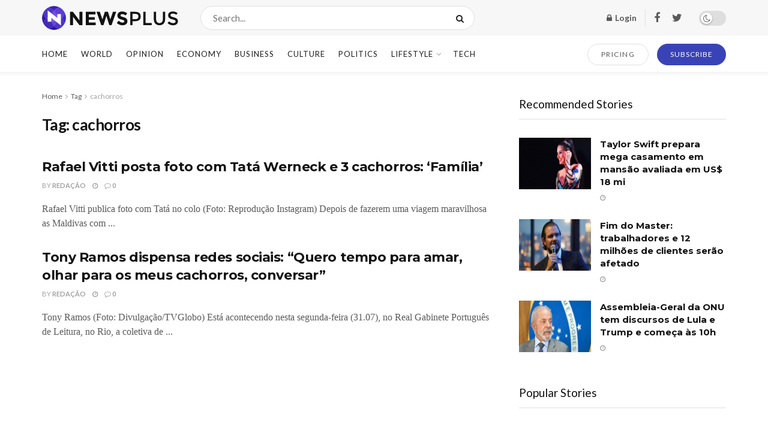

--- FILE ---
content_type: text/html; charset=UTF-8
request_url: https://mfcomposites.com/tag/cachorros
body_size: 37202
content:
<!doctype html>
<!--[if lt IE 7]> <html class="no-js lt-ie9 lt-ie8 lt-ie7" lang="pt-BR" prefix="og: https://ogp.me/ns#"> <![endif]-->
<!--[if IE 7]>    <html class="no-js lt-ie9 lt-ie8" lang="pt-BR" prefix="og: https://ogp.me/ns#"> <![endif]-->
<!--[if IE 8]>    <html class="no-js lt-ie9" lang="pt-BR" prefix="og: https://ogp.me/ns#"> <![endif]-->
<!--[if IE 9]>    <html class="no-js lt-ie10" lang="pt-BR" prefix="og: https://ogp.me/ns#"> <![endif]-->
<!--[if gt IE 8]><!--> <html class="no-js" lang="pt-BR" prefix="og: https://ogp.me/ns#"> <!--<![endif]-->
<head>
    <meta http-equiv="Content-Type" content="text/html; charset=UTF-8" />
    <meta name='viewport' content='width=device-width, initial-scale=1, user-scalable=yes' />
    <link rel="profile" href="http://gmpg.org/xfn/11" />
    <link rel="pingback" href="https://mfcomposites.com/xmlrpc.php" />
    			<script type="text/javascript">
              var jnews_ajax_url = '/?ajax-request=jnews'
			</script>
			<script type="text/javascript">;window.jnews=window.jnews||{},window.jnews.library=window.jnews.library||{},window.jnews.library=function(){"use strict";var t=this;t.win=window,t.doc=document,t.globalBody=t.doc.getElementsByTagName("body")[0],t.globalBody=t.globalBody?t.globalBody:t.doc,t.win.jnewsDataStorage=t.win.jnewsDataStorage||{_storage:new WeakMap,put:function(t,e,n){this._storage.has(t)||this._storage.set(t,new Map),this._storage.get(t).set(e,n)},get:function(t,e){return this._storage.get(t).get(e)},has:function(t,e){return this._storage.has(t)&&this._storage.get(t).has(e)},remove:function(t,e){var n=this._storage.get(t).delete(e);return 0===!this._storage.get(t).size&&this._storage.delete(t),n}},t.windowWidth=function(){return t.win.innerWidth||t.docEl.clientWidth||t.globalBody.clientWidth},t.windowHeight=function(){return t.win.innerHeight||t.docEl.clientHeight||t.globalBody.clientHeight},t.requestAnimationFrame=t.win.requestAnimationFrame||t.win.webkitRequestAnimationFrame||t.win.mozRequestAnimationFrame||t.win.msRequestAnimationFrame||window.oRequestAnimationFrame||function(t){return setTimeout(t,1e3/60)},t.cancelAnimationFrame=t.win.cancelAnimationFrame||t.win.webkitCancelAnimationFrame||t.win.webkitCancelRequestAnimationFrame||t.win.mozCancelAnimationFrame||t.win.msCancelRequestAnimationFrame||t.win.oCancelRequestAnimationFrame||function(t){clearTimeout(t)},t.classListSupport="classList"in document.createElement("_"),t.hasClass=t.classListSupport?function(t,e){return t.classList.contains(e)}:function(t,e){return t.className.indexOf(e)>=0},t.addClass=t.classListSupport?function(e,n){t.hasClass(e,n)||e.classList.add(n)}:function(e,n){t.hasClass(e,n)||(e.className+=" "+n)},t.removeClass=t.classListSupport?function(e,n){t.hasClass(e,n)&&e.classList.remove(n)}:function(e,n){t.hasClass(e,n)&&(e.className=e.className.replace(n,""))},t.objKeys=function(t){var e=[];for(var n in t)Object.prototype.hasOwnProperty.call(t,n)&&e.push(n);return e},t.isObjectSame=function(t,e){var n=!0;return JSON.stringify(t)!==JSON.stringify(e)&&(n=!1),n},t.extend=function(){for(var t,e,n,i=arguments[0]||{},o=1,a=arguments.length;o<a;o++)if(null!==(t=arguments[o]))for(e in t)i!==(n=t[e])&&void 0!==n&&(i[e]=n);return i},t.dataStorage=t.win.jnewsDataStorage,t.isVisible=function(t){return 0!==t.offsetWidth&&0!==t.offsetHeight||t.getBoundingClientRect().length},t.getHeight=function(t){return t.offsetHeight||t.clientHeight||t.getBoundingClientRect().height},t.getWidth=function(t){return t.offsetWidth||t.clientWidth||t.getBoundingClientRect().width},t.supportsPassive=!1;try{var e=Object.defineProperty({},"passive",{get:function(){t.supportsPassive=!0}});"createEvent"in t.doc?t.win.addEventListener("test",null,e):"fireEvent"in t.doc&&t.win.attachEvent("test",null)}catch(t){}t.passiveOption=!!t.supportsPassive&&{passive:!0},t.addEvents=function(e,n,i){for(var o in n){var a=["touchstart","touchmove"].indexOf(o)>=0&&!i&&t.passiveOption;"createEvent"in t.doc?e.addEventListener(o,n[o],a):"fireEvent"in t.doc&&e.attachEvent("on"+o,n[o])}},t.removeEvents=function(e,n){for(var i in n)"createEvent"in t.doc?e.removeEventListener(i,n[i]):"fireEvent"in t.doc&&e.detachEvent("on"+i,n[i])},t.triggerEvents=function(e,n,i){var o;i=i||{detail:null};return"createEvent"in t.doc?(!(o=t.doc.createEvent("CustomEvent")||new CustomEvent(n)).initCustomEvent||o.initCustomEvent(n,!0,!1,i),void e.dispatchEvent(o)):"fireEvent"in t.doc?((o=t.doc.createEventObject()).eventType=n,void e.fireEvent("on"+o.eventType,o)):void 0},t.getParents=function(e,n){void 0===n&&(n=t.doc);for(var i=[],o=e.parentNode,a=!1;!a;)if(o){var s=o;s.querySelectorAll(n).length?a=!0:(i.push(s),o=s.parentNode)}else i=[],a=!0;return i},t.forEach=function(t,e,n){for(var i=0,o=t.length;i<o;i++)e.call(n,t[i],i)},t.getText=function(t){return t.innerText||t.textContent},t.setText=function(t,e){var n="object"==typeof e?e.innerText||e.textContent:e;t.innerText&&(t.innerText=n),t.textContent&&(t.textContent=n)},t.httpBuildQuery=function(e){return t.objKeys(e).reduce(function e(n){var i=arguments.length>1&&void 0!==arguments[1]?arguments[1]:null;return function(o,a){var s=n[a];a=encodeURIComponent(a);var r=i?"".concat(i,"[").concat(a,"]"):a;return null==s||"function"==typeof s?(o.push("".concat(r,"=")),o):["number","boolean","string"].includes(typeof s)?(o.push("".concat(r,"=").concat(encodeURIComponent(s))),o):(o.push(t.objKeys(s).reduce(e(s,r),[]).join("&")),o)}}(e),[]).join("&")},t.scrollTo=function(e,n,i){function o(t,e,n){this.start=this.position(),this.change=t-this.start,this.currentTime=0,this.increment=20,this.duration=void 0===n?500:n,this.callback=e,this.finish=!1,this.animateScroll()}return Math.easeInOutQuad=function(t,e,n,i){return(t/=i/2)<1?n/2*t*t+e:-n/2*(--t*(t-2)-1)+e},o.prototype.stop=function(){this.finish=!0},o.prototype.move=function(e){t.doc.documentElement.scrollTop=e,t.globalBody.parentNode.scrollTop=e,t.globalBody.scrollTop=e},o.prototype.position=function(){return t.doc.documentElement.scrollTop||t.globalBody.parentNode.scrollTop||t.globalBody.scrollTop},o.prototype.animateScroll=function(){this.currentTime+=this.increment;var e=Math.easeInOutQuad(this.currentTime,this.start,this.change,this.duration);this.move(e),this.currentTime<this.duration&&!this.finish?t.requestAnimationFrame.call(t.win,this.animateScroll.bind(this)):this.callback&&"function"==typeof this.callback&&this.callback()},new o(e,n,i)},t.unwrap=function(e){var n,i=e;t.forEach(e,(function(t,e){n?n+=t:n=t})),i.replaceWith(n)},t.performance={start:function(t){performance.mark(t+"Start")},stop:function(t){performance.mark(t+"End"),performance.measure(t,t+"Start",t+"End")}},t.fps=function(){var e=0,n=0,i=0;!function(){var o=e=0,a=0,s=0,r=document.getElementById("fpsTable"),c=function(e){void 0===document.getElementsByTagName("body")[0]?t.requestAnimationFrame.call(t.win,(function(){c(e)})):document.getElementsByTagName("body")[0].appendChild(e)};null===r&&((r=document.createElement("div")).style.position="fixed",r.style.top="120px",r.style.left="10px",r.style.width="100px",r.style.height="20px",r.style.border="1px solid black",r.style.fontSize="11px",r.style.zIndex="100000",r.style.backgroundColor="white",r.id="fpsTable",c(r));var l=function(){i++,n=Date.now(),(a=(i/(s=(n-e)/1e3)).toPrecision(2))!=o&&(o=a,r.innerHTML=o+"fps"),1<s&&(e=n,i=0),t.requestAnimationFrame.call(t.win,l)};l()}()},t.instr=function(t,e){for(var n=0;n<e.length;n++)if(-1!==t.toLowerCase().indexOf(e[n].toLowerCase()))return!0},t.winLoad=function(e,n){function i(i){if("complete"===t.doc.readyState||"interactive"===t.doc.readyState)return!i||n?setTimeout(e,n||1):e(i),1}i()||t.addEvents(t.win,{load:i})},t.docReady=function(e,n){function i(i){if("complete"===t.doc.readyState||"interactive"===t.doc.readyState)return!i||n?setTimeout(e,n||1):e(i),1}i()||t.addEvents(t.doc,{DOMContentLoaded:i})},t.fireOnce=function(){t.docReady((function(){t.assets=t.assets||[],t.assets.length&&(t.boot(),t.load_assets())}),50)},t.boot=function(){t.length&&t.doc.querySelectorAll("style[media]").forEach((function(t){"not all"==t.getAttribute("media")&&t.removeAttribute("media")}))},t.create_js=function(e,n){var i=t.doc.createElement("script");switch(i.setAttribute("src",e),n){case"defer":i.setAttribute("defer",!0);break;case"async":i.setAttribute("async",!0);break;case"deferasync":i.setAttribute("defer",!0),i.setAttribute("async",!0)}t.globalBody.appendChild(i)},t.load_assets=function(){"object"==typeof t.assets&&t.forEach(t.assets.slice(0),(function(e,n){var i="";e.defer&&(i+="defer"),e.async&&(i+="async"),t.create_js(e.url,i);var o=t.assets.indexOf(e);o>-1&&t.assets.splice(o,1)})),t.assets=jnewsoption.au_scripts=window.jnewsads=[]},t.docReady((function(){t.globalBody=t.globalBody==t.doc?t.doc.getElementsByTagName("body")[0]:t.globalBody,t.globalBody=t.globalBody?t.globalBody:t.doc}))},window.jnews.library=new window.jnews.library;</script>
	<!-- This site is optimized with the Yoast SEO plugin v25.7 - https://yoast.com/wordpress/plugins/seo/ -->
	<title>Arquivos cachorros - MF COMPOSITES</title>
	<link rel="canonical" href="https://mfcomposites.com/tag/cachorros" />
	<meta property="og:locale" content="pt_BR" />
	<meta property="og:type" content="article" />
	<meta property="og:title" content="Arquivos cachorros - MF COMPOSITES" />
	<meta property="og:url" content="https://mfcomposites.com/tag/cachorros" />
	<meta property="og:site_name" content="MF COMPOSITES" />
	<meta name="twitter:card" content="summary_large_image" />
	<script type="application/ld+json" class="yoast-schema-graph">{"@context":"https://schema.org","@graph":[{"@type":"CollectionPage","@id":"https://mfcomposites.com/tag/cachorros","url":"https://mfcomposites.com/tag/cachorros","name":"Arquivos cachorros - MF COMPOSITES","isPartOf":{"@id":"https://mfcomposites.com/#website"},"breadcrumb":{"@id":"https://mfcomposites.com/tag/cachorros#breadcrumb"},"inLanguage":"pt-BR"},{"@type":"BreadcrumbList","@id":"https://mfcomposites.com/tag/cachorros#breadcrumb","itemListElement":[{"@type":"ListItem","position":1,"name":"Início","item":"https://mfcomposites.com/"},{"@type":"ListItem","position":2,"name":"cachorros"}]},{"@type":"WebSite","@id":"https://mfcomposites.com/#website","url":"https://mfcomposites.com/","name":"MF COMPOSITES","description":"Ford Models, Major Model, Mega Model, Way Models, Elite Model, IMG Model, Wilhelmina Model","potentialAction":[{"@type":"SearchAction","target":{"@type":"EntryPoint","urlTemplate":"https://mfcomposites.com/?s={search_term_string}"},"query-input":{"@type":"PropertyValueSpecification","valueRequired":true,"valueName":"search_term_string"}}],"inLanguage":"pt-BR"}]}</script>
	<!-- / Yoast SEO plugin. -->



<!-- Otimização para mecanismos de pesquisa pelo Rank Math - https://rankmath.com/ -->
<title>Arquivos cachorros - MF COMPOSITES</title>
<meta name="robots" content="index, follow, max-snippet:-1, max-video-preview:-1, max-image-preview:large"/>
<link rel="canonical" href="https://mfcomposites.com/tag/cachorros" />
<meta property="og:locale" content="pt_BR" />
<meta property="og:type" content="article" />
<meta property="og:title" content="Arquivos cachorros - MF COMPOSITES" />
<meta property="og:url" content="https://mfcomposites.com/tag/cachorros" />
<meta name="twitter:card" content="summary_large_image" />
<meta name="twitter:title" content="Arquivos cachorros - MF COMPOSITES" />
<meta name="twitter:label1" content="Posts" />
<meta name="twitter:data1" content="2" />
<script type="application/ld+json" class="rank-math-schema">{"@context":"https://schema.org","@graph":[{"@type":"Organization","@id":"https://mfcomposites.com/#organization","name":"MF COMPOSITES"},{"@type":"WebSite","@id":"https://mfcomposites.com/#website","url":"https://mfcomposites.com","publisher":{"@id":"https://mfcomposites.com/#organization"},"inLanguage":"pt-BR"},{"@type":"BreadcrumbList","@id":"https://mfcomposites.com/tag/cachorros#breadcrumb","itemListElement":[{"@type":"ListItem","position":"1","item":{"@id":"https://mfcomposites.com","name":"In\u00edcio"}},{"@type":"ListItem","position":"2","item":{"@id":"https://mfcomposites.com/tag/cachorros","name":"cachorros"}}]},{"@type":"CollectionPage","@id":"https://mfcomposites.com/tag/cachorros#webpage","url":"https://mfcomposites.com/tag/cachorros","name":"Arquivos cachorros - MF COMPOSITES","isPartOf":{"@id":"https://mfcomposites.com/#website"},"inLanguage":"pt-BR","breadcrumb":{"@id":"https://mfcomposites.com/tag/cachorros#breadcrumb"}}]}</script>
<!-- /Plugin de SEO Rank Math para WordPress -->

<link rel='dns-prefetch' href='//fonts.googleapis.com' />
<link rel='preconnect' href='https://fonts.gstatic.com' />
<link rel="alternate" type="application/rss+xml" title="Feed para MF COMPOSITES &raquo;" href="https://mfcomposites.com/feed" />
<link rel="alternate" type="application/rss+xml" title="Feed de comentários para MF COMPOSITES &raquo;" href="https://mfcomposites.com/comments/feed" />
<link rel="alternate" type="application/rss+xml" title="Feed de tag para MF COMPOSITES &raquo; cachorros" href="https://mfcomposites.com/tag/cachorros/feed" />
<style id='wp-img-auto-sizes-contain-inline-css' type='text/css'>
img:is([sizes=auto i],[sizes^="auto," i]){contain-intrinsic-size:3000px 1500px}
/*# sourceURL=wp-img-auto-sizes-contain-inline-css */
</style>

<style id='wp-emoji-styles-inline-css' type='text/css'>

	img.wp-smiley, img.emoji {
		display: inline !important;
		border: none !important;
		box-shadow: none !important;
		height: 1em !important;
		width: 1em !important;
		margin: 0 0.07em !important;
		vertical-align: -0.1em !important;
		background: none !important;
		padding: 0 !important;
	}
/*# sourceURL=wp-emoji-styles-inline-css */
</style>
<link rel='stylesheet' id='wp-block-library-css' href='https://mfcomposites.com/wp-includes/css/dist/block-library/style.min.css?ver=6.9' type='text/css' media='all' />
<link rel='stylesheet' id='wc-blocks-style-css' href='https://mfcomposites.com/wp-content/plugins/woocommerce/assets/client/blocks/wc-blocks.css?ver=wc-10.1.3' type='text/css' media='all' />
<style id='global-styles-inline-css' type='text/css'>
:root{--wp--preset--aspect-ratio--square: 1;--wp--preset--aspect-ratio--4-3: 4/3;--wp--preset--aspect-ratio--3-4: 3/4;--wp--preset--aspect-ratio--3-2: 3/2;--wp--preset--aspect-ratio--2-3: 2/3;--wp--preset--aspect-ratio--16-9: 16/9;--wp--preset--aspect-ratio--9-16: 9/16;--wp--preset--color--black: #000000;--wp--preset--color--cyan-bluish-gray: #abb8c3;--wp--preset--color--white: #ffffff;--wp--preset--color--pale-pink: #f78da7;--wp--preset--color--vivid-red: #cf2e2e;--wp--preset--color--luminous-vivid-orange: #ff6900;--wp--preset--color--luminous-vivid-amber: #fcb900;--wp--preset--color--light-green-cyan: #7bdcb5;--wp--preset--color--vivid-green-cyan: #00d084;--wp--preset--color--pale-cyan-blue: #8ed1fc;--wp--preset--color--vivid-cyan-blue: #0693e3;--wp--preset--color--vivid-purple: #9b51e0;--wp--preset--gradient--vivid-cyan-blue-to-vivid-purple: linear-gradient(135deg,rgb(6,147,227) 0%,rgb(155,81,224) 100%);--wp--preset--gradient--light-green-cyan-to-vivid-green-cyan: linear-gradient(135deg,rgb(122,220,180) 0%,rgb(0,208,130) 100%);--wp--preset--gradient--luminous-vivid-amber-to-luminous-vivid-orange: linear-gradient(135deg,rgb(252,185,0) 0%,rgb(255,105,0) 100%);--wp--preset--gradient--luminous-vivid-orange-to-vivid-red: linear-gradient(135deg,rgb(255,105,0) 0%,rgb(207,46,46) 100%);--wp--preset--gradient--very-light-gray-to-cyan-bluish-gray: linear-gradient(135deg,rgb(238,238,238) 0%,rgb(169,184,195) 100%);--wp--preset--gradient--cool-to-warm-spectrum: linear-gradient(135deg,rgb(74,234,220) 0%,rgb(151,120,209) 20%,rgb(207,42,186) 40%,rgb(238,44,130) 60%,rgb(251,105,98) 80%,rgb(254,248,76) 100%);--wp--preset--gradient--blush-light-purple: linear-gradient(135deg,rgb(255,206,236) 0%,rgb(152,150,240) 100%);--wp--preset--gradient--blush-bordeaux: linear-gradient(135deg,rgb(254,205,165) 0%,rgb(254,45,45) 50%,rgb(107,0,62) 100%);--wp--preset--gradient--luminous-dusk: linear-gradient(135deg,rgb(255,203,112) 0%,rgb(199,81,192) 50%,rgb(65,88,208) 100%);--wp--preset--gradient--pale-ocean: linear-gradient(135deg,rgb(255,245,203) 0%,rgb(182,227,212) 50%,rgb(51,167,181) 100%);--wp--preset--gradient--electric-grass: linear-gradient(135deg,rgb(202,248,128) 0%,rgb(113,206,126) 100%);--wp--preset--gradient--midnight: linear-gradient(135deg,rgb(2,3,129) 0%,rgb(40,116,252) 100%);--wp--preset--font-size--small: 13px;--wp--preset--font-size--medium: 20px;--wp--preset--font-size--large: 36px;--wp--preset--font-size--x-large: 42px;--wp--preset--font-family--inter: "Inter", sans-serif;--wp--preset--font-family--cardo: Cardo;--wp--preset--spacing--20: 0.44rem;--wp--preset--spacing--30: 0.67rem;--wp--preset--spacing--40: 1rem;--wp--preset--spacing--50: 1.5rem;--wp--preset--spacing--60: 2.25rem;--wp--preset--spacing--70: 3.38rem;--wp--preset--spacing--80: 5.06rem;--wp--preset--shadow--natural: 6px 6px 9px rgba(0, 0, 0, 0.2);--wp--preset--shadow--deep: 12px 12px 50px rgba(0, 0, 0, 0.4);--wp--preset--shadow--sharp: 6px 6px 0px rgba(0, 0, 0, 0.2);--wp--preset--shadow--outlined: 6px 6px 0px -3px rgb(255, 255, 255), 6px 6px rgb(0, 0, 0);--wp--preset--shadow--crisp: 6px 6px 0px rgb(0, 0, 0);}:where(.is-layout-flex){gap: 0.5em;}:where(.is-layout-grid){gap: 0.5em;}body .is-layout-flex{display: flex;}.is-layout-flex{flex-wrap: wrap;align-items: center;}.is-layout-flex > :is(*, div){margin: 0;}body .is-layout-grid{display: grid;}.is-layout-grid > :is(*, div){margin: 0;}:where(.wp-block-columns.is-layout-flex){gap: 2em;}:where(.wp-block-columns.is-layout-grid){gap: 2em;}:where(.wp-block-post-template.is-layout-flex){gap: 1.25em;}:where(.wp-block-post-template.is-layout-grid){gap: 1.25em;}.has-black-color{color: var(--wp--preset--color--black) !important;}.has-cyan-bluish-gray-color{color: var(--wp--preset--color--cyan-bluish-gray) !important;}.has-white-color{color: var(--wp--preset--color--white) !important;}.has-pale-pink-color{color: var(--wp--preset--color--pale-pink) !important;}.has-vivid-red-color{color: var(--wp--preset--color--vivid-red) !important;}.has-luminous-vivid-orange-color{color: var(--wp--preset--color--luminous-vivid-orange) !important;}.has-luminous-vivid-amber-color{color: var(--wp--preset--color--luminous-vivid-amber) !important;}.has-light-green-cyan-color{color: var(--wp--preset--color--light-green-cyan) !important;}.has-vivid-green-cyan-color{color: var(--wp--preset--color--vivid-green-cyan) !important;}.has-pale-cyan-blue-color{color: var(--wp--preset--color--pale-cyan-blue) !important;}.has-vivid-cyan-blue-color{color: var(--wp--preset--color--vivid-cyan-blue) !important;}.has-vivid-purple-color{color: var(--wp--preset--color--vivid-purple) !important;}.has-black-background-color{background-color: var(--wp--preset--color--black) !important;}.has-cyan-bluish-gray-background-color{background-color: var(--wp--preset--color--cyan-bluish-gray) !important;}.has-white-background-color{background-color: var(--wp--preset--color--white) !important;}.has-pale-pink-background-color{background-color: var(--wp--preset--color--pale-pink) !important;}.has-vivid-red-background-color{background-color: var(--wp--preset--color--vivid-red) !important;}.has-luminous-vivid-orange-background-color{background-color: var(--wp--preset--color--luminous-vivid-orange) !important;}.has-luminous-vivid-amber-background-color{background-color: var(--wp--preset--color--luminous-vivid-amber) !important;}.has-light-green-cyan-background-color{background-color: var(--wp--preset--color--light-green-cyan) !important;}.has-vivid-green-cyan-background-color{background-color: var(--wp--preset--color--vivid-green-cyan) !important;}.has-pale-cyan-blue-background-color{background-color: var(--wp--preset--color--pale-cyan-blue) !important;}.has-vivid-cyan-blue-background-color{background-color: var(--wp--preset--color--vivid-cyan-blue) !important;}.has-vivid-purple-background-color{background-color: var(--wp--preset--color--vivid-purple) !important;}.has-black-border-color{border-color: var(--wp--preset--color--black) !important;}.has-cyan-bluish-gray-border-color{border-color: var(--wp--preset--color--cyan-bluish-gray) !important;}.has-white-border-color{border-color: var(--wp--preset--color--white) !important;}.has-pale-pink-border-color{border-color: var(--wp--preset--color--pale-pink) !important;}.has-vivid-red-border-color{border-color: var(--wp--preset--color--vivid-red) !important;}.has-luminous-vivid-orange-border-color{border-color: var(--wp--preset--color--luminous-vivid-orange) !important;}.has-luminous-vivid-amber-border-color{border-color: var(--wp--preset--color--luminous-vivid-amber) !important;}.has-light-green-cyan-border-color{border-color: var(--wp--preset--color--light-green-cyan) !important;}.has-vivid-green-cyan-border-color{border-color: var(--wp--preset--color--vivid-green-cyan) !important;}.has-pale-cyan-blue-border-color{border-color: var(--wp--preset--color--pale-cyan-blue) !important;}.has-vivid-cyan-blue-border-color{border-color: var(--wp--preset--color--vivid-cyan-blue) !important;}.has-vivid-purple-border-color{border-color: var(--wp--preset--color--vivid-purple) !important;}.has-vivid-cyan-blue-to-vivid-purple-gradient-background{background: var(--wp--preset--gradient--vivid-cyan-blue-to-vivid-purple) !important;}.has-light-green-cyan-to-vivid-green-cyan-gradient-background{background: var(--wp--preset--gradient--light-green-cyan-to-vivid-green-cyan) !important;}.has-luminous-vivid-amber-to-luminous-vivid-orange-gradient-background{background: var(--wp--preset--gradient--luminous-vivid-amber-to-luminous-vivid-orange) !important;}.has-luminous-vivid-orange-to-vivid-red-gradient-background{background: var(--wp--preset--gradient--luminous-vivid-orange-to-vivid-red) !important;}.has-very-light-gray-to-cyan-bluish-gray-gradient-background{background: var(--wp--preset--gradient--very-light-gray-to-cyan-bluish-gray) !important;}.has-cool-to-warm-spectrum-gradient-background{background: var(--wp--preset--gradient--cool-to-warm-spectrum) !important;}.has-blush-light-purple-gradient-background{background: var(--wp--preset--gradient--blush-light-purple) !important;}.has-blush-bordeaux-gradient-background{background: var(--wp--preset--gradient--blush-bordeaux) !important;}.has-luminous-dusk-gradient-background{background: var(--wp--preset--gradient--luminous-dusk) !important;}.has-pale-ocean-gradient-background{background: var(--wp--preset--gradient--pale-ocean) !important;}.has-electric-grass-gradient-background{background: var(--wp--preset--gradient--electric-grass) !important;}.has-midnight-gradient-background{background: var(--wp--preset--gradient--midnight) !important;}.has-small-font-size{font-size: var(--wp--preset--font-size--small) !important;}.has-medium-font-size{font-size: var(--wp--preset--font-size--medium) !important;}.has-large-font-size{font-size: var(--wp--preset--font-size--large) !important;}.has-x-large-font-size{font-size: var(--wp--preset--font-size--x-large) !important;}
/*# sourceURL=global-styles-inline-css */
</style>

<style id='classic-theme-styles-inline-css' type='text/css'>
/*! This file is auto-generated */
.wp-block-button__link{color:#fff;background-color:#32373c;border-radius:9999px;box-shadow:none;text-decoration:none;padding:calc(.667em + 2px) calc(1.333em + 2px);font-size:1.125em}.wp-block-file__button{background:#32373c;color:#fff;text-decoration:none}
/*# sourceURL=/wp-includes/css/classic-themes.min.css */
</style>
<link rel='stylesheet' id='woocommerce-layout-css' href='https://mfcomposites.com/wp-content/plugins/woocommerce/assets/css/woocommerce-layout.css?ver=10.1.3' type='text/css' media='all' />
<link rel='stylesheet' id='woocommerce-smallscreen-css' href='https://mfcomposites.com/wp-content/plugins/woocommerce/assets/css/woocommerce-smallscreen.css?ver=10.1.3' type='text/css' media='only screen and (max-width: 768px)' />
<link rel='stylesheet' id='woocommerce-general-css' href='https://mfcomposites.com/wp-content/plugins/woocommerce/assets/css/woocommerce.css?ver=10.1.3' type='text/css' media='all' />
<style id='woocommerce-inline-inline-css' type='text/css'>
.woocommerce form .form-row .required { visibility: visible; }
/*# sourceURL=woocommerce-inline-inline-css */
</style>
<link rel='stylesheet' id='brands-styles-css' href='https://mfcomposites.com/wp-content/plugins/woocommerce/assets/css/brands.css?ver=10.1.3' type='text/css' media='all' />
<link rel='stylesheet' id='js_composer_front-css' href='https://mfcomposites.com/wp-content/plugins/js_composer/assets/css/js_composer.min.css?ver=6.7.0' type='text/css' media='all' />
<link rel='stylesheet' id='jeg_customizer_font-css' href='//fonts.googleapis.com/css?family=Lato%3Aregular%2C700%7CMontserrat%3Aregular%2C700&#038;display=swap&#038;ver=1.2.6' type='text/css' media='all' />
<link rel='stylesheet' id='jnews-frontend-css' href='https://mfcomposites.com/wp-content/themes/jnews/assets/dist/frontend.min.css?ver=9.0.6' type='text/css' media='all' />
<link rel='stylesheet' id='jnews-style-css' href='https://mfcomposites.com/wp-content/themes/jnews/style.css?ver=9.0.6' type='text/css' media='all' />
<link rel='stylesheet' id='jnews-darkmode-css' href='https://mfcomposites.com/wp-content/themes/jnews/assets/css/darkmode.css?ver=9.0.6' type='text/css' media='all' />
<link rel='stylesheet' id='jnews-scheme-css' href='https://mfcomposites.com/wp-content/themes/jnews/data/import/newsplus/scheme.css?ver=9.0.6' type='text/css' media='all' />
<link rel='stylesheet' id='jnews-paywall-css' href='https://mfcomposites.com/wp-content/plugins/jnews-paywall/assets/css/jpw-frontend.css?ver=9.0.3' type='text/css' media='all' />
<link rel='stylesheet' id='jnews-select-share-css' href='https://mfcomposites.com/wp-content/plugins/jnews-social-share/assets/css/plugin.css' type='text/css' media='all' />
<script type="text/javascript" src="https://mfcomposites.com/wp-includes/js/jquery/jquery.min.js?ver=3.7.1" id="jquery-core-js"></script>
<script type="text/javascript" src="https://mfcomposites.com/wp-includes/js/jquery/jquery-migrate.min.js?ver=3.4.1" id="jquery-migrate-js"></script>
<script type="text/javascript" src="https://mfcomposites.com/wp-content/plugins/woocommerce/assets/js/jquery-blockui/jquery.blockUI.min.js?ver=2.7.0-wc.10.1.3" id="jquery-blockui-js" data-wp-strategy="defer"></script>
<script type="text/javascript" id="wc-add-to-cart-js-extra">
/* <![CDATA[ */
var wc_add_to_cart_params = {"ajax_url":"/wp-admin/admin-ajax.php","wc_ajax_url":"/?wc-ajax=%%endpoint%%","i18n_view_cart":"Ver carrinho","cart_url":"https://mfcomposites.com/carrinho","is_cart":"","cart_redirect_after_add":"no"};
//# sourceURL=wc-add-to-cart-js-extra
/* ]]> */
</script>
<script type="text/javascript" src="https://mfcomposites.com/wp-content/plugins/woocommerce/assets/js/frontend/add-to-cart.min.js?ver=10.1.3" id="wc-add-to-cart-js" data-wp-strategy="defer"></script>
<script type="text/javascript" src="https://mfcomposites.com/wp-content/plugins/woocommerce/assets/js/js-cookie/js.cookie.min.js?ver=2.1.4-wc.10.1.3" id="js-cookie-js" defer="defer" data-wp-strategy="defer"></script>
<script type="text/javascript" id="woocommerce-js-extra">
/* <![CDATA[ */
var woocommerce_params = {"ajax_url":"/wp-admin/admin-ajax.php","wc_ajax_url":"/?wc-ajax=%%endpoint%%","i18n_password_show":"Mostrar senha","i18n_password_hide":"Ocultar senha"};
//# sourceURL=woocommerce-js-extra
/* ]]> */
</script>
<script type="text/javascript" src="https://mfcomposites.com/wp-content/plugins/woocommerce/assets/js/frontend/woocommerce.min.js?ver=10.1.3" id="woocommerce-js" defer="defer" data-wp-strategy="defer"></script>
<script type="text/javascript" src="https://mfcomposites.com/wp-content/plugins/js_composer/assets/js/vendors/woocommerce-add-to-cart.js?ver=6.7.0" id="vc_woocommerce-add-to-cart-js-js"></script>
<link rel="https://api.w.org/" href="https://mfcomposites.com/wp-json/" /><link rel="alternate" title="JSON" type="application/json" href="https://mfcomposites.com/wp-json/wp/v2/tags/1693" /><link rel="EditURI" type="application/rsd+xml" title="RSD" href="https://mfcomposites.com/xmlrpc.php?rsd" />
<meta name="generator" content="WordPress 6.9" />
	<noscript><style>.woocommerce-product-gallery{ opacity: 1 !important; }</style></noscript>
	<meta name="generator" content="Powered by WPBakery Page Builder - drag and drop page builder for WordPress."/>
<style class='wp-fonts-local' type='text/css'>
@font-face{font-family:Inter;font-style:normal;font-weight:300 900;font-display:fallback;src:url('https://mfcomposites.com/wp-content/plugins/woocommerce/assets/fonts/Inter-VariableFont_slnt,wght.woff2') format('woff2');font-stretch:normal;}
@font-face{font-family:Cardo;font-style:normal;font-weight:400;font-display:fallback;src:url('https://mfcomposites.com/wp-content/plugins/woocommerce/assets/fonts/cardo_normal_400.woff2') format('woff2');}
</style>
<script type='application/ld+json'>{"@context":"http:\/\/schema.org","@type":"Organization","@id":"https:\/\/mfcomposites.com\/#organization","url":"https:\/\/mfcomposites.com\/","name":"","logo":{"@type":"ImageObject","url":""},"sameAs":["http:\/\/facebook.com","http:\/\/twitter.com"]}</script>
<script type='application/ld+json'>{"@context":"http:\/\/schema.org","@type":"WebSite","@id":"https:\/\/mfcomposites.com\/#website","url":"https:\/\/mfcomposites.com\/","name":"","potentialAction":{"@type":"SearchAction","target":"https:\/\/mfcomposites.com\/?s={search_term_string}","query-input":"required name=search_term_string"}}</script>
<style id="jeg_dynamic_css" type="text/css" data-type="jeg_custom-css">body { --j-body-color : #5a5a5a; --j-accent-color : #3943b7; --j-alt-color : #3943b7; --j-heading-color : #121212; } body,.jeg_newsfeed_list .tns-outer .tns-controls button,.jeg_filter_button,.owl-carousel .owl-nav div,.jeg_readmore,.jeg_hero_style_7 .jeg_post_meta a,.widget_calendar thead th,.widget_calendar tfoot a,.jeg_socialcounter a,.entry-header .jeg_meta_like a,.entry-header .jeg_meta_comment a,.entry-content tbody tr:hover,.entry-content th,.jeg_splitpost_nav li:hover a,#breadcrumbs a,.jeg_author_socials a:hover,.jeg_footer_content a,.jeg_footer_bottom a,.jeg_cartcontent,.woocommerce .woocommerce-breadcrumb a { color : #5a5a5a; } a, .jeg_menu_style_5>li>a:hover, .jeg_menu_style_5>li.sfHover>a, .jeg_menu_style_5>li.current-menu-item>a, .jeg_menu_style_5>li.current-menu-ancestor>a, .jeg_navbar .jeg_menu:not(.jeg_main_menu)>li>a:hover, .jeg_midbar .jeg_menu:not(.jeg_main_menu)>li>a:hover, .jeg_side_tabs li.active, .jeg_block_heading_5 strong, .jeg_block_heading_6 strong, .jeg_block_heading_7 strong, .jeg_block_heading_8 strong, .jeg_subcat_list li a:hover, .jeg_subcat_list li button:hover, .jeg_pl_lg_7 .jeg_thumb .jeg_post_category a, .jeg_pl_xs_2:before, .jeg_pl_xs_4 .jeg_postblock_content:before, .jeg_postblock .jeg_post_title a:hover, .jeg_hero_style_6 .jeg_post_title a:hover, .jeg_sidefeed .jeg_pl_xs_3 .jeg_post_title a:hover, .widget_jnews_popular .jeg_post_title a:hover, .jeg_meta_author a, .widget_archive li a:hover, .widget_pages li a:hover, .widget_meta li a:hover, .widget_recent_entries li a:hover, .widget_rss li a:hover, .widget_rss cite, .widget_categories li a:hover, .widget_categories li.current-cat>a, #breadcrumbs a:hover, .jeg_share_count .counts, .commentlist .bypostauthor>.comment-body>.comment-author>.fn, span.required, .jeg_review_title, .bestprice .price, .authorlink a:hover, .jeg_vertical_playlist .jeg_video_playlist_play_icon, .jeg_vertical_playlist .jeg_video_playlist_item.active .jeg_video_playlist_thumbnail:before, .jeg_horizontal_playlist .jeg_video_playlist_play, .woocommerce li.product .pricegroup .button, .widget_display_forums li a:hover, .widget_display_topics li:before, .widget_display_replies li:before, .widget_display_views li:before, .bbp-breadcrumb a:hover, .jeg_mobile_menu li.sfHover>a, .jeg_mobile_menu li a:hover, .split-template-6 .pagenum, .jeg_mobile_menu_style_5>li>a:hover, .jeg_mobile_menu_style_5>li.sfHover>a, .jeg_mobile_menu_style_5>li.current-menu-item>a, .jeg_mobile_menu_style_5>li.current-menu-ancestor>a { color : #3943b7; } .jeg_menu_style_1>li>a:before, .jeg_menu_style_2>li>a:before, .jeg_menu_style_3>li>a:before, .jeg_side_toggle, .jeg_slide_caption .jeg_post_category a, .jeg_slider_type_1_wrapper .tns-controls button.tns-next, .jeg_block_heading_1 .jeg_block_title span, .jeg_block_heading_2 .jeg_block_title span, .jeg_block_heading_3, .jeg_block_heading_4 .jeg_block_title span, .jeg_block_heading_6:after, .jeg_pl_lg_box .jeg_post_category a, .jeg_pl_md_box .jeg_post_category a, .jeg_readmore:hover, .jeg_thumb .jeg_post_category a, .jeg_block_loadmore a:hover, .jeg_postblock.alt .jeg_block_loadmore a:hover, .jeg_block_loadmore a.active, .jeg_postblock_carousel_2 .jeg_post_category a, .jeg_heroblock .jeg_post_category a, .jeg_pagenav_1 .page_number.active, .jeg_pagenav_1 .page_number.active:hover, input[type="submit"], .btn, .button, .widget_tag_cloud a:hover, .popularpost_item:hover .jeg_post_title a:before, .jeg_splitpost_4 .page_nav, .jeg_splitpost_5 .page_nav, .jeg_post_via a:hover, .jeg_post_source a:hover, .jeg_post_tags a:hover, .comment-reply-title small a:before, .comment-reply-title small a:after, .jeg_storelist .productlink, .authorlink li.active a:before, .jeg_footer.dark .socials_widget:not(.nobg) a:hover .fa, div.jeg_breakingnews_title, .jeg_overlay_slider_bottom_wrapper .tns-controls button, .jeg_overlay_slider_bottom_wrapper .tns-controls button:hover, .jeg_vertical_playlist .jeg_video_playlist_current, .woocommerce span.onsale, .woocommerce #respond input#submit:hover, .woocommerce a.button:hover, .woocommerce button.button:hover, .woocommerce input.button:hover, .woocommerce #respond input#submit.alt, .woocommerce a.button.alt, .woocommerce button.button.alt, .woocommerce input.button.alt, .jeg_popup_post .caption, .jeg_footer.dark input[type="submit"], .jeg_footer.dark .btn, .jeg_footer.dark .button, .footer_widget.widget_tag_cloud a:hover, .jeg_inner_content .content-inner .jeg_post_category a:hover, #buddypress .standard-form button, #buddypress a.button, #buddypress input[type="submit"], #buddypress input[type="button"], #buddypress input[type="reset"], #buddypress ul.button-nav li a, #buddypress .generic-button a, #buddypress .generic-button button, #buddypress .comment-reply-link, #buddypress a.bp-title-button, #buddypress.buddypress-wrap .members-list li .user-update .activity-read-more a, div#buddypress .standard-form button:hover, div#buddypress a.button:hover, div#buddypress input[type="submit"]:hover, div#buddypress input[type="button"]:hover, div#buddypress input[type="reset"]:hover, div#buddypress ul.button-nav li a:hover, div#buddypress .generic-button a:hover, div#buddypress .generic-button button:hover, div#buddypress .comment-reply-link:hover, div#buddypress a.bp-title-button:hover, div#buddypress.buddypress-wrap .members-list li .user-update .activity-read-more a:hover, #buddypress #item-nav .item-list-tabs ul li a:before, .jeg_inner_content .jeg_meta_container .follow-wrapper a { background-color : #3943b7; } .jeg_block_heading_7 .jeg_block_title span, .jeg_readmore:hover, .jeg_block_loadmore a:hover, .jeg_block_loadmore a.active, .jeg_pagenav_1 .page_number.active, .jeg_pagenav_1 .page_number.active:hover, .jeg_pagenav_3 .page_number:hover, .jeg_prevnext_post a:hover h3, .jeg_overlay_slider .jeg_post_category, .jeg_sidefeed .jeg_post.active, .jeg_vertical_playlist.jeg_vertical_playlist .jeg_video_playlist_item.active .jeg_video_playlist_thumbnail img, .jeg_horizontal_playlist .jeg_video_playlist_item.active { border-color : #3943b7; } .jeg_tabpost_nav li.active, .woocommerce div.product .woocommerce-tabs ul.tabs li.active, .jeg_mobile_menu_style_1>li.current-menu-item a, .jeg_mobile_menu_style_1>li.current-menu-ancestor a, .jeg_mobile_menu_style_2>li.current-menu-item::after, .jeg_mobile_menu_style_2>li.current-menu-ancestor::after, .jeg_mobile_menu_style_3>li.current-menu-item::before, .jeg_mobile_menu_style_3>li.current-menu-ancestor::before { border-bottom-color : #3943b7; } .jeg_post_meta .fa, .entry-header .jeg_post_meta .fa, .jeg_review_stars, .jeg_price_review_list { color : #3943b7; } .jeg_share_button.share-float.share-monocrhome a { background-color : #3943b7; } h1,h2,h3,h4,h5,h6,.jeg_post_title a,.entry-header .jeg_post_title,.jeg_hero_style_7 .jeg_post_title a,.jeg_block_title,.jeg_splitpost_bar .current_title,.jeg_video_playlist_title,.gallery-caption,.jeg_push_notification_button>a.button { color : #121212; } .split-template-9 .pagenum, .split-template-10 .pagenum, .split-template-11 .pagenum, .split-template-12 .pagenum, .split-template-13 .pagenum, .split-template-15 .pagenum, .split-template-18 .pagenum, .split-template-20 .pagenum, .split-template-19 .current_title span, .split-template-20 .current_title span { background-color : #121212; } .jeg_midbar { height : 60px; } .jeg_midbar, .jeg_midbar.dark { background-color : #f7f7f7; } .jeg_header .jeg_bottombar.jeg_navbar,.jeg_bottombar .jeg_nav_icon { height : 60px; } .jeg_header .jeg_bottombar.jeg_navbar, .jeg_header .jeg_bottombar .jeg_main_menu:not(.jeg_menu_style_1) > li > a, .jeg_header .jeg_bottombar .jeg_menu_style_1 > li, .jeg_header .jeg_bottombar .jeg_menu:not(.jeg_main_menu) > li > a { line-height : 60px; } .jeg_header .jeg_bottombar, .jeg_header .jeg_bottombar.jeg_navbar_dark, .jeg_bottombar.jeg_navbar_boxed .jeg_nav_row, .jeg_bottombar.jeg_navbar_dark.jeg_navbar_boxed .jeg_nav_row { border-bottom-width : 0px; } .jeg_header .socials_widget > a > i.fa:before { color : #5a5a5a; } .jeg_header .socials_widget.nobg > a > span.jeg-icon svg { fill : #5a5a5a; } .jeg_header .socials_widget > a > span.jeg-icon svg { fill : #5a5a5a; } .jeg_nav_search { width : 50%; } .jeg_footer .jeg_footer_heading h3,.jeg_footer.dark .jeg_footer_heading h3,.jeg_footer .widget h2,.jeg_footer .footer_dark .widget h2 { color : #121212; } .jeg_read_progress_wrapper .jeg_progress_container .progress-bar { background-color : #150578; } body,input,textarea,select,.chosen-container-single .chosen-single,.btn,.button { font-family: Lato,Helvetica,Arial,sans-serif; } .jeg_post_title, .entry-header .jeg_post_title, .jeg_single_tpl_2 .entry-header .jeg_post_title, .jeg_single_tpl_3 .entry-header .jeg_post_title, .jeg_single_tpl_6 .entry-header .jeg_post_title, .jeg_content .jeg_custom_title_wrapper .jeg_post_title { font-family: Montserrat,Helvetica,Arial,sans-serif; } .jeg_post_excerpt p, .content-inner p { font-family: Georgia,Times,"Times New Roman",serif; } .jeg_thumb .jeg_post_category a,.jeg_pl_lg_box .jeg_post_category a,.jeg_pl_md_box .jeg_post_category a,.jeg_postblock_carousel_2 .jeg_post_category a,.jeg_heroblock .jeg_post_category a,.jeg_slide_caption .jeg_post_category a { background-color : #3943b7; } .jeg_overlay_slider .jeg_post_category,.jeg_thumb .jeg_post_category a,.jeg_pl_lg_box .jeg_post_category a,.jeg_pl_md_box .jeg_post_category a,.jeg_postblock_carousel_2 .jeg_post_category a,.jeg_heroblock .jeg_post_category a,.jeg_slide_caption .jeg_post_category a { border-color : #3943b7; } </style><style type="text/css">
					.no_thumbnail .jeg_thumb,
					.thumbnail-container.no_thumbnail {
					    display: none !important;
					}
					.jeg_search_result .jeg_pl_xs_3.no_thumbnail .jeg_postblock_content,
					.jeg_sidefeed .jeg_pl_xs_3.no_thumbnail .jeg_postblock_content,
					.jeg_pl_sm.no_thumbnail .jeg_postblock_content {
					    margin-left: 0;
					}
					.jeg_postblock_11 .no_thumbnail .jeg_postblock_content,
					.jeg_postblock_12 .no_thumbnail .jeg_postblock_content,
					.jeg_postblock_12.jeg_col_3o3 .no_thumbnail .jeg_postblock_content  {
					    margin-top: 0;
					}
					.jeg_postblock_15 .jeg_pl_md_box.no_thumbnail .jeg_postblock_content,
					.jeg_postblock_19 .jeg_pl_md_box.no_thumbnail .jeg_postblock_content,
					.jeg_postblock_24 .jeg_pl_md_box.no_thumbnail .jeg_postblock_content,
					.jeg_sidefeed .jeg_pl_md_box .jeg_postblock_content {
					    position: relative;
					}
					.jeg_postblock_carousel_2 .no_thumbnail .jeg_post_title a,
					.jeg_postblock_carousel_2 .no_thumbnail .jeg_post_title a:hover,
					.jeg_postblock_carousel_2 .no_thumbnail .jeg_post_meta .fa {
					    color: #212121 !important;
					} 
				</style><noscript><style> .wpb_animate_when_almost_visible { opacity: 1; }</style></noscript></head>
<body class="archive tag tag-cachorros tag-1693 wp-embed-responsive wp-theme-jnews theme-jnews woocommerce-no-js jeg_toggle_dark jnews jsc_normal wpb-js-composer js-comp-ver-6.7.0 vc_responsive">

    
    
    <div class="jeg_ad jeg_ad_top jnews_header_top_ads">
        <div class='ads-wrapper  '></div>    </div>

    <!-- The Main Wrapper
    ============================================= -->
    <div class="jeg_viewport">

        
        <div class="jeg_header_wrapper">
            <div class="jeg_header_instagram_wrapper">
    </div>

<!-- HEADER -->
<div class="jeg_header normal">
    <div class="jeg_midbar jeg_container normal">
    <div class="container">
        <div class="jeg_nav_row">
            
                <div class="jeg_nav_col jeg_nav_left jeg_nav_grow">
                    <div class="item_wrap jeg_nav_alignleft">
                        <div class="jeg_nav_item jeg_logo jeg_desktop_logo">
			<div class="site-title">
	    	<a href="https://mfcomposites.com/" style="padding: 0px 0px 0px 0px;">
	    	    <img class='jeg_logo_img' src="https://mfcomposites.com/wp-content/uploads/2025/08/logo.png" srcset="https://mfcomposites.com/wp-content/uploads/2025/08/logo.png 1x, https://mfcomposites.com/wp-content/uploads/2025/08/logo@2x.png 2x" alt="MF COMPOSITES"data-light-src="https://mfcomposites.com/wp-content/uploads/2025/08/logo.png" data-light-srcset="https://mfcomposites.com/wp-content/uploads/2025/08/logo.png 1x, https://mfcomposites.com/wp-content/uploads/2025/08/logo@2x.png 2x" data-dark-src="https://mfcomposites.com/wp-content/uploads/2025/08/logo_dark.png" data-dark-srcset="https://mfcomposites.com/wp-content/uploads/2025/08/logo_dark.png 1x, https://mfcomposites.com/wp-content/uploads/2025/08/logo_dark@2x.png 2x">	    	</a>
	    </div>
	</div><!-- Search Form -->
<div class="jeg_nav_item jeg_nav_search">
	<div class="jeg_search_wrapper jeg_search_no_expand round">
	    <a href="#" class="jeg_search_toggle"><i class="fa fa-search"></i></a>
	    <form action="https://mfcomposites.com/" method="get" class="jeg_search_form" target="_top">
    <input name="s" class="jeg_search_input" placeholder="Search..." type="text" value="" autocomplete="off">
    <button aria-label="Search Button" type="submit" class="jeg_search_button btn"><i class="fa fa-search"></i></button>
</form>
<!-- jeg_search_hide with_result no_result -->
<div class="jeg_search_result jeg_search_hide with_result">
    <div class="search-result-wrapper">
    </div>
    <div class="search-link search-noresult">
        No Result    </div>
    <div class="search-link search-all-button">
        <i class="fa fa-search"></i> View All Result    </div>
</div>	</div>
</div>                    </div>
                </div>

                
                <div class="jeg_nav_col jeg_nav_center jeg_nav_normal">
                    <div class="item_wrap jeg_nav_aligncenter">
                                            </div>
                </div>

                
                <div class="jeg_nav_col jeg_nav_right jeg_nav_normal">
                    <div class="item_wrap jeg_nav_alignright">
                        <div class="jeg_nav_item jeg_nav_account">
    <ul class="jeg_accountlink jeg_menu">
        <li><a href="#jeg_loginform" class="jeg_popuplink"><i class="fa fa-lock"></i> Login</a></li>    </ul>
</div><div class="jeg_separator separator5"></div>			<div
				class="jeg_nav_item socials_widget jeg_social_icon_block nobg">
				<a href="http://facebook.com" target='_blank' rel='external noopener nofollow' class="jeg_facebook"><i class="fa fa-facebook"></i> </a><a href="http://twitter.com" target='_blank' rel='external noopener nofollow' class="jeg_twitter"><i class="fa fa-twitter"></i> </a>			</div>
			<div class="jeg_nav_item jeg_dark_mode">
                    <label class="dark_mode_switch">
                        <input type="checkbox" class="jeg_dark_mode_toggle" >
                        <span class="slider round"></span>
                    </label>
                 </div>                    </div>
                </div>

                        </div>
    </div>
</div><div class="jeg_bottombar jeg_navbar jeg_container jeg_navbar_wrapper jeg_navbar_normal jeg_navbar_shadow jeg_navbar_normal">
    <div class="container">
        <div class="jeg_nav_row">
            
                <div class="jeg_nav_col jeg_nav_left jeg_nav_grow">
                    <div class="item_wrap jeg_nav_alignleft">
                        <div class="jeg_nav_item jeg_main_menu_wrapper">
<div class="jeg_mainmenu_wrap"><ul class="jeg_menu jeg_main_menu jeg_menu_style_5" data-animation="animateTransform"><li id="menu-item-9858" class="menu-item menu-item-type-post_type menu-item-object-page menu-item-home menu-item-9858 bgnav" data-item-row="default" ><a href="https://mfcomposites.com/">Home</a></li>
<li id="menu-item-9859" class="menu-item menu-item-type-taxonomy menu-item-object-category menu-item-9859 bgnav" data-item-row="default" ><a href="https://mfcomposites.com/category/world">World</a></li>
<li id="menu-item-9860" class="menu-item menu-item-type-taxonomy menu-item-object-category menu-item-9860 bgnav" data-item-row="default" ><a href="https://mfcomposites.com/category/opinion">Opinion</a></li>
<li id="menu-item-9861" class="menu-item menu-item-type-taxonomy menu-item-object-category menu-item-9861 bgnav" data-item-row="default" ><a href="https://mfcomposites.com/category/economy">Economy</a></li>
<li id="menu-item-9862" class="menu-item menu-item-type-taxonomy menu-item-object-category menu-item-9862 bgnav" data-item-row="default" ><a href="https://mfcomposites.com/category/business">Business</a></li>
<li id="menu-item-9863" class="menu-item menu-item-type-taxonomy menu-item-object-category menu-item-9863 bgnav" data-item-row="default" ><a href="https://mfcomposites.com/category/culture">Culture</a></li>
<li id="menu-item-9864" class="menu-item menu-item-type-taxonomy menu-item-object-category menu-item-9864 bgnav" data-item-row="default" ><a href="https://mfcomposites.com/category/politics">Politics</a></li>
<li id="menu-item-9865" class="menu-item menu-item-type-taxonomy menu-item-object-category menu-item-9865 bgnav jeg_megamenu category_2" data-number="6"  data-item-row="default" ><a href="https://mfcomposites.com/category/lifestyle">Lifestyle</a><div class="sub-menu">
                    <div class="jeg_newsfeed style2 clearfix">
                    <div class="jeg_newsfeed_list loaded">
                        <div data-cat-id="750" data-load-status="loaded" class="jeg_newsfeed_container">
                            <div class="newsfeed_static no_subcat">
                                <div class="jeg_newsfeed_item ">
                    <div class="jeg_thumb">
                        
                        <a href="https://mfcomposites.com/top-10-tv-shows-to-binge-watch-during-lockdown"><div class="thumbnail-container animate-lazy  size-500 "><img width="360" height="180" src="https://mfcomposites.com/wp-content/themes/jnews/assets/img/jeg-empty.png" class="attachment-jnews-360x180 size-jnews-360x180 lazyload wp-post-image" alt="" decoding="async" fetchpriority="high" sizes="(max-width: 360px) 100vw, 360px" data-src="https://mfcomposites.com/wp-content/uploads/2025/08/news3-360x180.jpg" data-srcset="https://mfcomposites.com/wp-content/uploads/2025/08/news3-360x180.jpg 360w, https://mfcomposites.com/wp-content/uploads/2025/08/news3-750x375.jpg 750w, https://mfcomposites.com/wp-content/uploads/2025/08/news3-1140x570.jpg 1140w" data-sizes="auto" data-expand="700" /></div></a>
                    </div>
                    <h3 class="jeg_post_title"><a href="https://mfcomposites.com/top-10-tv-shows-to-binge-watch-during-lockdown">Top 10 TV Shows to Binge Watch During Lockdown</a></h3>
                </div><div class="jeg_newsfeed_item ">
                    <div class="jeg_thumb">
                        
                        <a href="https://mfcomposites.com/working-from-home-is-the-new-normal-as-we-combat-the-covid-19"><div class="thumbnail-container animate-lazy  size-500 "><img width="360" height="180" src="https://mfcomposites.com/wp-content/themes/jnews/assets/img/jeg-empty.png" class="attachment-jnews-360x180 size-jnews-360x180 lazyload wp-post-image" alt="" decoding="async" sizes="(max-width: 360px) 100vw, 360px" data-src="https://mfcomposites.com/wp-content/uploads/2025/08/news4-360x180.jpg" data-srcset="https://mfcomposites.com/wp-content/uploads/2025/08/news4-360x180.jpg 360w, https://mfcomposites.com/wp-content/uploads/2025/08/news4-750x375.jpg 750w, https://mfcomposites.com/wp-content/uploads/2025/08/news4-1140x570.jpg 1140w" data-sizes="auto" data-expand="700" /></div></a>
                    </div>
                    <h3 class="jeg_post_title"><a href="https://mfcomposites.com/working-from-home-is-the-new-normal-as-we-combat-the-covid-19">Working from home is the new normal as we combat the Covid-19</a></h3>
                </div><div class="jeg_newsfeed_item ">
                    <div class="jeg_thumb">
                        
                        <a href="https://mfcomposites.com/your-blonde-hair-needs-these-purple-shampoos-for-sure"><div class="thumbnail-container animate-lazy  size-500 "><img width="360" height="180" src="https://mfcomposites.com/wp-content/themes/jnews/assets/img/jeg-empty.png" class="attachment-jnews-360x180 size-jnews-360x180 lazyload wp-post-image" alt="" decoding="async" sizes="(max-width: 360px) 100vw, 360px" data-src="https://mfcomposites.com/wp-content/uploads/2025/08/news6-360x180.jpg" data-srcset="https://mfcomposites.com/wp-content/uploads/2025/08/news6-360x180.jpg 360w, https://mfcomposites.com/wp-content/uploads/2025/08/news6-750x375.jpg 750w, https://mfcomposites.com/wp-content/uploads/2025/08/news6-1140x570.jpg 1140w" data-sizes="auto" data-expand="700" /></div></a>
                    </div>
                    <h3 class="jeg_post_title"><a href="https://mfcomposites.com/your-blonde-hair-needs-these-purple-shampoos-for-sure">Your Blonde Hair Needs These Purple Shampoos, For Sure</a></h3>
                </div><div class="jeg_newsfeed_item ">
                    <div class="jeg_thumb">
                        
                        <a href="https://mfcomposites.com/the-most-outrageous-kim-khasyian-outfits-of-all-time"><div class="thumbnail-container animate-lazy  size-500 "><img width="360" height="180" src="https://mfcomposites.com/wp-content/themes/jnews/assets/img/jeg-empty.png" class="attachment-jnews-360x180 size-jnews-360x180 lazyload wp-post-image" alt="" decoding="async" sizes="(max-width: 360px) 100vw, 360px" data-src="https://mfcomposites.com/wp-content/uploads/2025/08/news10-360x180.jpg" data-srcset="https://mfcomposites.com/wp-content/uploads/2025/08/news10-360x180.jpg 360w, https://mfcomposites.com/wp-content/uploads/2025/08/news10-750x375.jpg 750w, https://mfcomposites.com/wp-content/uploads/2025/08/news10-1140x570.jpg 1140w" data-sizes="auto" data-expand="700" /></div></a>
                    </div>
                    <h3 class="jeg_post_title"><a href="https://mfcomposites.com/the-most-outrageous-kim-khasyian-outfits-of-all-time">The Most Outrageous Kim Khasyian Outfits of All Time</a></h3>
                </div><div class="jeg_newsfeed_item ">
                    <div class="jeg_thumb">
                        
                        <a href="https://mfcomposites.com/fun-things-you-should-do-for-yourself-during-self-quarantine"><div class="thumbnail-container animate-lazy  size-500 "><img width="360" height="180" src="https://mfcomposites.com/wp-content/themes/jnews/assets/img/jeg-empty.png" class="attachment-jnews-360x180 size-jnews-360x180 lazyload wp-post-image" alt="" decoding="async" sizes="(max-width: 360px) 100vw, 360px" data-src="https://mfcomposites.com/wp-content/uploads/2025/08/news2-360x180.jpg" data-srcset="https://mfcomposites.com/wp-content/uploads/2025/08/news2-360x180.jpg 360w, https://mfcomposites.com/wp-content/uploads/2025/08/news2-750x375.jpg 750w, https://mfcomposites.com/wp-content/uploads/2025/08/news2-1140x570.jpg 1140w" data-sizes="auto" data-expand="700" /></div></a>
                    </div>
                    <h3 class="jeg_post_title"><a href="https://mfcomposites.com/fun-things-you-should-do-for-yourself-during-self-quarantine">Fun Things You Should Do for Yourself During Self-Quarantine</a></h3>
                </div><div class="jeg_newsfeed_item ">
                    <div class="jeg_thumb">
                        
                        <a href="https://mfcomposites.com/how-do-you-find-love-when-youre-stuck-at-home"><div class="thumbnail-container animate-lazy  size-500 "><img width="360" height="180" src="https://mfcomposites.com/wp-content/themes/jnews/assets/img/jeg-empty.png" class="attachment-jnews-360x180 size-jnews-360x180 lazyload wp-post-image" alt="" decoding="async" sizes="(max-width: 360px) 100vw, 360px" data-src="https://mfcomposites.com/wp-content/uploads/2025/08/news3-360x180.jpg" data-srcset="https://mfcomposites.com/wp-content/uploads/2025/08/news3-360x180.jpg 360w, https://mfcomposites.com/wp-content/uploads/2025/08/news3-750x375.jpg 750w, https://mfcomposites.com/wp-content/uploads/2025/08/news3-1140x570.jpg 1140w" data-sizes="auto" data-expand="700" /></div></a>
                    </div>
                    <h3 class="jeg_post_title"><a href="https://mfcomposites.com/how-do-you-find-love-when-youre-stuck-at-home">How Do You Find Love When You&#8217;re Stuck at Home?</a></h3>
                </div>
                            </div>
                        </div>
                        <div class="newsfeed_overlay">
                    <div class="preloader_type preloader_circle">
                        <div class="newsfeed_preloader jeg_preloader dot">
                            <span></span><span></span><span></span>
                        </div>
                        <div class="newsfeed_preloader jeg_preloader circle">
                            <div class="jnews_preloader_circle_outer">
                                <div class="jnews_preloader_circle_inner"></div>
                            </div>
                        </div>
                        <div class="newsfeed_preloader jeg_preloader square">
                            <div class="jeg_square"><div class="jeg_square_inner"></div></div>
                        </div>
                    </div>
                </div>
                    </div>
                    <div class="jeg_newsfeed_tags">
                        <h3>Trending Tags</h3>
                        <ul><li><a href='https://mfcomposites.com/tag/covid-19'>COVID-19</a></li><li><a href='https://mfcomposites.com/tag/donald-trump'>Donald Trump</a></li><li><a href='https://mfcomposites.com/tag/pandemic'>Pandemic</a></li><li><a href='https://mfcomposites.com/tag/shopie-turner'>Bill Gates</a></li><li><a href='https://mfcomposites.com/tag/corona-virus'>Corona Virus</a></li></ul>
                    </div></div>
                </div></li>
<li id="menu-item-9866" class="menu-item menu-item-type-taxonomy menu-item-object-category menu-item-9866 bgnav" data-item-row="default" ><a href="https://mfcomposites.com/category/tech">Tech</a></li>
</ul></div></div>
                    </div>
                </div>

                
                <div class="jeg_nav_col jeg_nav_center jeg_nav_normal">
                    <div class="item_wrap jeg_nav_aligncenter">
                                            </div>
                </div>

                
                <div class="jeg_nav_col jeg_nav_right jeg_nav_normal">
                    <div class="item_wrap jeg_nav_alignright">
                        <!-- Button -->
<div class="jeg_nav_item jeg_button_2">
    		<a href="#"
		   class="btn outline "
		   target="_blank">
			<i class=""></i>
			PRICING		</a>
		</div><!-- Button -->
<div class="jeg_nav_item jeg_button_1">
    		<a href="#"
		   class="btn round "
		   target="_blank">
			<i class=""></i>
			SUBSCRIBE		</a>
		</div>                    </div>
                </div>

                        </div>
    </div>
</div></div><!-- /.jeg_header -->        </div>

        <div class="jeg_header_sticky">
            <div class="sticky_blankspace"></div>
<div class="jeg_header normal">
    <div class="jeg_container">
        <div data-mode="scroll" class="jeg_stickybar jeg_navbar jeg_navbar_wrapper jeg_navbar_normal jeg_navbar_normal">
            <div class="container">
    <div class="jeg_nav_row">
        
            <div class="jeg_nav_col jeg_nav_left jeg_nav_grow">
                <div class="item_wrap jeg_nav_alignleft">
                    <div class="jeg_nav_item jeg_main_menu_wrapper">
<div class="jeg_mainmenu_wrap"><ul class="jeg_menu jeg_main_menu jeg_menu_style_5" data-animation="animateTransform"><li id="menu-item-9858" class="menu-item menu-item-type-post_type menu-item-object-page menu-item-home menu-item-9858 bgnav" data-item-row="default" ><a href="https://mfcomposites.com/">Home</a></li>
<li id="menu-item-9859" class="menu-item menu-item-type-taxonomy menu-item-object-category menu-item-9859 bgnav" data-item-row="default" ><a href="https://mfcomposites.com/category/world">World</a></li>
<li id="menu-item-9860" class="menu-item menu-item-type-taxonomy menu-item-object-category menu-item-9860 bgnav" data-item-row="default" ><a href="https://mfcomposites.com/category/opinion">Opinion</a></li>
<li id="menu-item-9861" class="menu-item menu-item-type-taxonomy menu-item-object-category menu-item-9861 bgnav" data-item-row="default" ><a href="https://mfcomposites.com/category/economy">Economy</a></li>
<li id="menu-item-9862" class="menu-item menu-item-type-taxonomy menu-item-object-category menu-item-9862 bgnav" data-item-row="default" ><a href="https://mfcomposites.com/category/business">Business</a></li>
<li id="menu-item-9863" class="menu-item menu-item-type-taxonomy menu-item-object-category menu-item-9863 bgnav" data-item-row="default" ><a href="https://mfcomposites.com/category/culture">Culture</a></li>
<li id="menu-item-9864" class="menu-item menu-item-type-taxonomy menu-item-object-category menu-item-9864 bgnav" data-item-row="default" ><a href="https://mfcomposites.com/category/politics">Politics</a></li>
<li id="menu-item-9865" class="menu-item menu-item-type-taxonomy menu-item-object-category menu-item-9865 bgnav jeg_megamenu category_2" data-number="6"  data-item-row="default" ><a href="https://mfcomposites.com/category/lifestyle">Lifestyle</a><div class="sub-menu">
                    <div class="jeg_newsfeed style2 clearfix">
                    <div class="jeg_newsfeed_list loaded">
                        <div data-cat-id="750" data-load-status="loaded" class="jeg_newsfeed_container">
                            <div class="newsfeed_static no_subcat">
                                <div class="jeg_newsfeed_item ">
                    <div class="jeg_thumb">
                        
                        <a href="https://mfcomposites.com/top-10-tv-shows-to-binge-watch-during-lockdown"><div class="thumbnail-container animate-lazy  size-500 "><img width="360" height="180" src="https://mfcomposites.com/wp-content/themes/jnews/assets/img/jeg-empty.png" class="attachment-jnews-360x180 size-jnews-360x180 lazyload wp-post-image" alt="" decoding="async" fetchpriority="high" sizes="(max-width: 360px) 100vw, 360px" data-src="https://mfcomposites.com/wp-content/uploads/2025/08/news3-360x180.jpg" data-srcset="https://mfcomposites.com/wp-content/uploads/2025/08/news3-360x180.jpg 360w, https://mfcomposites.com/wp-content/uploads/2025/08/news3-750x375.jpg 750w, https://mfcomposites.com/wp-content/uploads/2025/08/news3-1140x570.jpg 1140w" data-sizes="auto" data-expand="700" /></div></a>
                    </div>
                    <h3 class="jeg_post_title"><a href="https://mfcomposites.com/top-10-tv-shows-to-binge-watch-during-lockdown">Top 10 TV Shows to Binge Watch During Lockdown</a></h3>
                </div><div class="jeg_newsfeed_item ">
                    <div class="jeg_thumb">
                        
                        <a href="https://mfcomposites.com/working-from-home-is-the-new-normal-as-we-combat-the-covid-19"><div class="thumbnail-container animate-lazy  size-500 "><img width="360" height="180" src="https://mfcomposites.com/wp-content/themes/jnews/assets/img/jeg-empty.png" class="attachment-jnews-360x180 size-jnews-360x180 lazyload wp-post-image" alt="" decoding="async" sizes="(max-width: 360px) 100vw, 360px" data-src="https://mfcomposites.com/wp-content/uploads/2025/08/news4-360x180.jpg" data-srcset="https://mfcomposites.com/wp-content/uploads/2025/08/news4-360x180.jpg 360w, https://mfcomposites.com/wp-content/uploads/2025/08/news4-750x375.jpg 750w, https://mfcomposites.com/wp-content/uploads/2025/08/news4-1140x570.jpg 1140w" data-sizes="auto" data-expand="700" /></div></a>
                    </div>
                    <h3 class="jeg_post_title"><a href="https://mfcomposites.com/working-from-home-is-the-new-normal-as-we-combat-the-covid-19">Working from home is the new normal as we combat the Covid-19</a></h3>
                </div><div class="jeg_newsfeed_item ">
                    <div class="jeg_thumb">
                        
                        <a href="https://mfcomposites.com/your-blonde-hair-needs-these-purple-shampoos-for-sure"><div class="thumbnail-container animate-lazy  size-500 "><img width="360" height="180" src="https://mfcomposites.com/wp-content/themes/jnews/assets/img/jeg-empty.png" class="attachment-jnews-360x180 size-jnews-360x180 lazyload wp-post-image" alt="" decoding="async" sizes="(max-width: 360px) 100vw, 360px" data-src="https://mfcomposites.com/wp-content/uploads/2025/08/news6-360x180.jpg" data-srcset="https://mfcomposites.com/wp-content/uploads/2025/08/news6-360x180.jpg 360w, https://mfcomposites.com/wp-content/uploads/2025/08/news6-750x375.jpg 750w, https://mfcomposites.com/wp-content/uploads/2025/08/news6-1140x570.jpg 1140w" data-sizes="auto" data-expand="700" /></div></a>
                    </div>
                    <h3 class="jeg_post_title"><a href="https://mfcomposites.com/your-blonde-hair-needs-these-purple-shampoos-for-sure">Your Blonde Hair Needs These Purple Shampoos, For Sure</a></h3>
                </div><div class="jeg_newsfeed_item ">
                    <div class="jeg_thumb">
                        
                        <a href="https://mfcomposites.com/the-most-outrageous-kim-khasyian-outfits-of-all-time"><div class="thumbnail-container animate-lazy  size-500 "><img width="360" height="180" src="https://mfcomposites.com/wp-content/themes/jnews/assets/img/jeg-empty.png" class="attachment-jnews-360x180 size-jnews-360x180 lazyload wp-post-image" alt="" decoding="async" sizes="(max-width: 360px) 100vw, 360px" data-src="https://mfcomposites.com/wp-content/uploads/2025/08/news10-360x180.jpg" data-srcset="https://mfcomposites.com/wp-content/uploads/2025/08/news10-360x180.jpg 360w, https://mfcomposites.com/wp-content/uploads/2025/08/news10-750x375.jpg 750w, https://mfcomposites.com/wp-content/uploads/2025/08/news10-1140x570.jpg 1140w" data-sizes="auto" data-expand="700" /></div></a>
                    </div>
                    <h3 class="jeg_post_title"><a href="https://mfcomposites.com/the-most-outrageous-kim-khasyian-outfits-of-all-time">The Most Outrageous Kim Khasyian Outfits of All Time</a></h3>
                </div><div class="jeg_newsfeed_item ">
                    <div class="jeg_thumb">
                        
                        <a href="https://mfcomposites.com/fun-things-you-should-do-for-yourself-during-self-quarantine"><div class="thumbnail-container animate-lazy  size-500 "><img width="360" height="180" src="https://mfcomposites.com/wp-content/themes/jnews/assets/img/jeg-empty.png" class="attachment-jnews-360x180 size-jnews-360x180 lazyload wp-post-image" alt="" decoding="async" sizes="(max-width: 360px) 100vw, 360px" data-src="https://mfcomposites.com/wp-content/uploads/2025/08/news2-360x180.jpg" data-srcset="https://mfcomposites.com/wp-content/uploads/2025/08/news2-360x180.jpg 360w, https://mfcomposites.com/wp-content/uploads/2025/08/news2-750x375.jpg 750w, https://mfcomposites.com/wp-content/uploads/2025/08/news2-1140x570.jpg 1140w" data-sizes="auto" data-expand="700" /></div></a>
                    </div>
                    <h3 class="jeg_post_title"><a href="https://mfcomposites.com/fun-things-you-should-do-for-yourself-during-self-quarantine">Fun Things You Should Do for Yourself During Self-Quarantine</a></h3>
                </div><div class="jeg_newsfeed_item ">
                    <div class="jeg_thumb">
                        
                        <a href="https://mfcomposites.com/how-do-you-find-love-when-youre-stuck-at-home"><div class="thumbnail-container animate-lazy  size-500 "><img width="360" height="180" src="https://mfcomposites.com/wp-content/themes/jnews/assets/img/jeg-empty.png" class="attachment-jnews-360x180 size-jnews-360x180 lazyload wp-post-image" alt="" decoding="async" sizes="(max-width: 360px) 100vw, 360px" data-src="https://mfcomposites.com/wp-content/uploads/2025/08/news3-360x180.jpg" data-srcset="https://mfcomposites.com/wp-content/uploads/2025/08/news3-360x180.jpg 360w, https://mfcomposites.com/wp-content/uploads/2025/08/news3-750x375.jpg 750w, https://mfcomposites.com/wp-content/uploads/2025/08/news3-1140x570.jpg 1140w" data-sizes="auto" data-expand="700" /></div></a>
                    </div>
                    <h3 class="jeg_post_title"><a href="https://mfcomposites.com/how-do-you-find-love-when-youre-stuck-at-home">How Do You Find Love When You&#8217;re Stuck at Home?</a></h3>
                </div>
                            </div>
                        </div>
                        <div class="newsfeed_overlay">
                    <div class="preloader_type preloader_circle">
                        <div class="newsfeed_preloader jeg_preloader dot">
                            <span></span><span></span><span></span>
                        </div>
                        <div class="newsfeed_preloader jeg_preloader circle">
                            <div class="jnews_preloader_circle_outer">
                                <div class="jnews_preloader_circle_inner"></div>
                            </div>
                        </div>
                        <div class="newsfeed_preloader jeg_preloader square">
                            <div class="jeg_square"><div class="jeg_square_inner"></div></div>
                        </div>
                    </div>
                </div>
                    </div>
                    <div class="jeg_newsfeed_tags">
                        <h3>Trending Tags</h3>
                        <ul><li><a href='https://mfcomposites.com/tag/covid-19'>COVID-19</a></li><li><a href='https://mfcomposites.com/tag/donald-trump'>Donald Trump</a></li><li><a href='https://mfcomposites.com/tag/pandemic'>Pandemic</a></li><li><a href='https://mfcomposites.com/tag/shopie-turner'>Bill Gates</a></li><li><a href='https://mfcomposites.com/tag/corona-virus'>Corona Virus</a></li></ul>
                    </div></div>
                </div></li>
<li id="menu-item-9866" class="menu-item menu-item-type-taxonomy menu-item-object-category menu-item-9866 bgnav" data-item-row="default" ><a href="https://mfcomposites.com/category/tech">Tech</a></li>
</ul></div></div>
                </div>
            </div>

            
            <div class="jeg_nav_col jeg_nav_center jeg_nav_normal">
                <div class="item_wrap jeg_nav_aligncenter">
                                    </div>
            </div>

            
            <div class="jeg_nav_col jeg_nav_right jeg_nav_normal">
                <div class="item_wrap jeg_nav_alignright">
                    <!-- Search Icon -->
<div class="jeg_nav_item jeg_search_wrapper search_icon jeg_search_popup_expand">
    <a href="#" class="jeg_search_toggle"><i class="fa fa-search"></i></a>
    <form action="https://mfcomposites.com/" method="get" class="jeg_search_form" target="_top">
    <input name="s" class="jeg_search_input" placeholder="Search..." type="text" value="" autocomplete="off">
    <button aria-label="Search Button" type="submit" class="jeg_search_button btn"><i class="fa fa-search"></i></button>
</form>
<!-- jeg_search_hide with_result no_result -->
<div class="jeg_search_result jeg_search_hide with_result">
    <div class="search-result-wrapper">
    </div>
    <div class="search-link search-noresult">
        No Result    </div>
    <div class="search-link search-all-button">
        <i class="fa fa-search"></i> View All Result    </div>
</div></div>                </div>
            </div>

                </div>
</div>        </div>
    </div>
</div>
        </div>

        <div class="jeg_navbar_mobile_wrapper">
            <div class="jeg_navbar_mobile" data-mode="scroll">
    <div class="jeg_mobile_bottombar jeg_mobile_midbar jeg_container dark">
    <div class="container">
        <div class="jeg_nav_row">
            
                <div class="jeg_nav_col jeg_nav_left jeg_nav_normal">
                    <div class="item_wrap jeg_nav_alignleft">
                        <div class="jeg_nav_item">
    <a href="#" class="toggle_btn jeg_mobile_toggle"><i class="fa fa-bars"></i></a>
</div>                    </div>
                </div>

                
                <div class="jeg_nav_col jeg_nav_center jeg_nav_grow">
                    <div class="item_wrap jeg_nav_aligncenter">
                        <div class="jeg_nav_item jeg_mobile_logo">
			<div class="site-title">
	    	<a href="https://mfcomposites.com/">
		        <img class='jeg_logo_img' src="https://mfcomposites.com/wp-content/uploads/2025/08/logo_dark.png" srcset="https://mfcomposites.com/wp-content/uploads/2025/08/logo_dark.png 1x, https://mfcomposites.com/wp-content/uploads/2025/08/logo_dark@2x.png 2x" alt="MF COMPOSITES"data-light-src="https://mfcomposites.com/wp-content/uploads/2025/08/logo_dark.png" data-light-srcset="https://mfcomposites.com/wp-content/uploads/2025/08/logo_dark.png 1x, https://mfcomposites.com/wp-content/uploads/2025/08/logo_dark@2x.png 2x" data-dark-src="https://mfcomposites.com/wp-content/uploads/2025/08/logo_dark.png" data-dark-srcset="https://mfcomposites.com/wp-content/uploads/2025/08/logo_dark.png 1x, https://mfcomposites.com/wp-content/uploads/2025/08/logo_dark@2x.png 2x">		    </a>
	    </div>
	</div>                    </div>
                </div>

                
                <div class="jeg_nav_col jeg_nav_right jeg_nav_normal">
                    <div class="item_wrap jeg_nav_alignright">
                        <div class="jeg_nav_item jeg_search_wrapper jeg_search_popup_expand">
    <a href="#" class="jeg_search_toggle"><i class="fa fa-search"></i></a>
	<form action="https://mfcomposites.com/" method="get" class="jeg_search_form" target="_top">
    <input name="s" class="jeg_search_input" placeholder="Search..." type="text" value="" autocomplete="off">
    <button aria-label="Search Button" type="submit" class="jeg_search_button btn"><i class="fa fa-search"></i></button>
</form>
<!-- jeg_search_hide with_result no_result -->
<div class="jeg_search_result jeg_search_hide with_result">
    <div class="search-result-wrapper">
    </div>
    <div class="search-link search-noresult">
        No Result    </div>
    <div class="search-link search-all-button">
        <i class="fa fa-search"></i> View All Result    </div>
</div></div>                    </div>
                </div>

                        </div>
    </div>
</div></div>
<div class="sticky_blankspace" style="height: 60px;"></div>        </div>

        
<div class="jeg_main ">
    <div class="jeg_container">
        <div class="jeg_content">
            <div class="jeg_section">
                <div class="container">

                    <div class="jeg_ad jeg_archive jnews_archive_above_content_ads "><div class='ads-wrapper  '></div></div>
                    <div class="jeg_cat_content row">
                        <div class="jeg_main_content col-sm-8">
                            <div class="jeg_inner_content">
                                <div class="jeg_archive_header">
                                                                            <div class="jeg_breadcrumbs jeg_breadcrumb_container">
                                            <div id="breadcrumbs"><span class="">
                <a href="https://mfcomposites.com">Home</a>
            </span><i class="fa fa-angle-right"></i><span class="">
                <a href="">Tag</a>
            </span><i class="fa fa-angle-right"></i><span class="breadcrumb_last_link">
                <a href="https://mfcomposites.com/tag/cachorros">cachorros</a>
            </span></div>                                        </div>
                                                                        
                                    <h1 class="jeg_archive_title">Tag: <span>cachorros</span></h1>                                                                    </div>
                                
                                <div class="jnews_archive_content_wrapper">
                                    <div class="jeg_module_hook jnews_module_6101_0_69812a0d77a8f" data-unique="jnews_module_6101_0_69812a0d77a8f">
						<div class="jeg_postblock_3 jeg_postblock jeg_col_2o3">
					<div class="jeg_block_container">
						<div class="jeg_posts jeg_load_more_flag">
                <article class="jeg_post jeg_pl_md_2 format-standard">
                <div class="jeg_thumb">
                    
                    <a href="https://mfcomposites.com/rafael-vitti-posta-foto-com-tata-werneck-e-3-cachorros-familia"><div class="thumbnail-container animate-lazy no_thumbnail size-715 "></div></a>
                </div>
                <div class="jeg_postblock_content">
                    <h3 class="jeg_post_title">
                        <a href="https://mfcomposites.com/rafael-vitti-posta-foto-com-tata-werneck-e-3-cachorros-familia">Rafael Vitti posta foto com Tatá Werneck e 3 cachorros: &#8216;Família&#8217;</a>
                    </h3>
                    <div class="jeg_post_meta"><div class="jeg_meta_author"><span class="by">by</span> <a href="https://mfcomposites.com/author/mb3289">REDAÇÃO</a></div><div class="jeg_meta_date"><a href="https://mfcomposites.com/rafael-vitti-posta-foto-com-tata-werneck-e-3-cachorros-familia"><i class="fa fa-clock-o"></i> </a></div><div class="jeg_meta_comment"><a href="https://mfcomposites.com/rafael-vitti-posta-foto-com-tata-werneck-e-3-cachorros-familia#comments" ><i class="fa fa-comment-o"></i> 0 </a></div></div>
                    <div class="jeg_post_excerpt">
                        <p>Rafael Vitti publica foto com Tatá no colo (Foto: Reprodução Instagram) Depois de fazerem uma viagem maravilhosa as Maldivas com ...</p>
                    </div>
                </div>
            </article><article class="jeg_post jeg_pl_md_2 format-standard">
                <div class="jeg_thumb">
                    
                    <a href="https://mfcomposites.com/tony-ramos-dispensa-redes-sociais-quero-tempo-para-amar-olhar-para-os-meus-cachorros-conversar"><div class="thumbnail-container animate-lazy no_thumbnail size-715 "></div></a>
                </div>
                <div class="jeg_postblock_content">
                    <h3 class="jeg_post_title">
                        <a href="https://mfcomposites.com/tony-ramos-dispensa-redes-sociais-quero-tempo-para-amar-olhar-para-os-meus-cachorros-conversar">Tony Ramos dispensa redes sociais: &#8220;Quero tempo para amar, olhar para os meus cachorros, conversar&#8221;</a>
                    </h3>
                    <div class="jeg_post_meta"><div class="jeg_meta_author"><span class="by">by</span> <a href="https://mfcomposites.com/author/mb3289">REDAÇÃO</a></div><div class="jeg_meta_date"><a href="https://mfcomposites.com/tony-ramos-dispensa-redes-sociais-quero-tempo-para-amar-olhar-para-os-meus-cachorros-conversar"><i class="fa fa-clock-o"></i> </a></div><div class="jeg_meta_comment"><a href="https://mfcomposites.com/tony-ramos-dispensa-redes-sociais-quero-tempo-para-amar-olhar-para-os-meus-cachorros-conversar#comments" ><i class="fa fa-comment-o"></i> 0 </a></div></div>
                    <div class="jeg_post_excerpt">
                        <p>Tony Ramos (Foto: Divulgação/TVGlobo) Está acontecendo nesta segunda-feira (31.07), no Real Gabinete Português de Leitura, no Rio, a coletiva de ...</p>
                    </div>
                </div>
            </article>
            </div>
					</div>
				</div>
						
					</div>                                </div>

                            </div>
                        </div>
	                    <div class="jeg_sidebar left jeg_sticky_sidebar col-sm-4">
    <div class="widget widget_jnews_module_block_21" id="jnews_module_block_21-1"><div  class="jeg_postblock_21 jeg_postblock jeg_module_hook jeg_pagination_disable jeg_col_1o3 jnews_module_6101_1_69812a0d77e0a  normal " data-unique="jnews_module_6101_1_69812a0d77e0a">
					<div class="jeg_block_heading jeg_block_heading_6 jeg_subcat_right">
                     <h3 class="jeg_block_title"><span>Recommended Stories</span></h3>
                     
                 </div>
					<div class="jeg_block_container">
                    
                    <div class="jeg_posts jeg_load_more_flag"><article class="jeg_post jeg_pl_sm format-standard">
                    <div class="jeg_thumb">
                        
                        <a href="https://mfcomposites.com/taylor-swift-prepara-mega-casamento-em-mansao-avaliada-em-us-18-mi"><div class="thumbnail-container animate-lazy  size-715 "><img width="120" height="68" src="https://mfcomposites.com/wp-content/themes/jnews/assets/img/jeg-empty.png" class="attachment-jnews-120x86 size-jnews-120x86 lazyload wp-post-image" alt="" decoding="async" loading="lazy" data-src="https://mfcomposites.com/wp-content/uploads/2025/11/Fa-arranca-dreadlocks-de-Lenny-Kravitz-durante-show-Uma-loucura.jpg" data-srcset="" data-sizes="auto" data-expand="700" /></div></a>
                    </div>
                    <div class="jeg_postblock_content">
                        <h3 class="jeg_post_title">
                            <a href="https://mfcomposites.com/taylor-swift-prepara-mega-casamento-em-mansao-avaliada-em-us-18-mi">Taylor Swift prepara mega casamento em mansão avaliada em US$ 18 mi</a>
                        </h3>
                        <div class="jeg_post_meta"><div class="jeg_meta_date"><a href="https://mfcomposites.com/taylor-swift-prepara-mega-casamento-em-mansao-avaliada-em-us-18-mi" ><i class="fa fa-clock-o"></i> </a></div></div>
                    </div>
                </article><article class="jeg_post jeg_pl_sm format-standard">
                    <div class="jeg_thumb">
                        
                        <a href="https://mfcomposites.com/fim-do-master-trabalhadores-e-12-milhoes-de-clientes-serao-afetadoutm_sourcerss-ultima-horautm_mediumrssutm_campaignrssfeedrand10462"><div class="thumbnail-container animate-lazy  size-715 "><img width="120" height="68" src="https://mfcomposites.com/wp-content/themes/jnews/assets/img/jeg-empty.png" class="attachment-jnews-120x86 size-jnews-120x86 lazyload wp-post-image" alt="" decoding="async" loading="lazy" data-src="https://mfcomposites.com/wp-content/uploads/2025/11/Copel-anuncia-Capex-de-R-178-bilhoes-para-os-proximos.jpg" data-srcset="" data-sizes="auto" data-expand="700" /></div></a>
                    </div>
                    <div class="jeg_postblock_content">
                        <h3 class="jeg_post_title">
                            <a href="https://mfcomposites.com/fim-do-master-trabalhadores-e-12-milhoes-de-clientes-serao-afetadoutm_sourcerss-ultima-horautm_mediumrssutm_campaignrssfeedrand10462">Fim do Master: trabalhadores e 12 milhões de clientes serão afetado</a>
                        </h3>
                        <div class="jeg_post_meta"><div class="jeg_meta_date"><a href="https://mfcomposites.com/fim-do-master-trabalhadores-e-12-milhoes-de-clientes-serao-afetadoutm_sourcerss-ultima-horautm_mediumrssutm_campaignrssfeedrand10462" ><i class="fa fa-clock-o"></i> </a></div></div>
                    </div>
                </article><article class="jeg_post jeg_pl_sm format-standard">
                    <div class="jeg_thumb">
                        
                        <a href="https://mfcomposites.com/assembleia-geral-da-onu-tem-discursos-de-lula-e-trump-e-comeca-as-10h"><div class="thumbnail-container animate-lazy  size-715 "><img width="120" height="68" src="https://mfcomposites.com/wp-content/themes/jnews/assets/img/jeg-empty.png" class="attachment-jnews-120x86 size-jnews-120x86 lazyload wp-post-image" alt="" decoding="async" loading="lazy" data-src="https://mfcomposites.com/wp-content/uploads/2025/10/Aprovacao-de-Lula-sobe-para-33-em-melhor-indice-no.jpg" data-srcset="" data-sizes="auto" data-expand="700" /></div></a>
                    </div>
                    <div class="jeg_postblock_content">
                        <h3 class="jeg_post_title">
                            <a href="https://mfcomposites.com/assembleia-geral-da-onu-tem-discursos-de-lula-e-trump-e-comeca-as-10h">Assembleia-Geral da ONU tem discursos de Lula e Trump e começa às 10h</a>
                        </h3>
                        <div class="jeg_post_meta"><div class="jeg_meta_date"><a href="https://mfcomposites.com/assembleia-geral-da-onu-tem-discursos-de-lula-e-trump-e-comeca-as-10h" ><i class="fa fa-clock-o"></i> </a></div></div>
                    </div>
                </article></div>
                    <div class='module-overlay'>
				    <div class='preloader_type preloader_dot'>
				        <div class="module-preloader jeg_preloader dot">
				            <span></span><span></span><span></span>
				        </div>
				        <div class="module-preloader jeg_preloader circle">
				            <div class="jnews_preloader_circle_outer">
				                <div class="jnews_preloader_circle_inner"></div>
				            </div>
				        </div>
				        <div class="module-preloader jeg_preloader square">
				            <div class="jeg_square">
				                <div class="jeg_square_inner"></div>
				            </div>
				        </div>
				    </div>
				</div>
                </div>
                <div class="jeg_block_navigation">
                    <div class='navigation_overlay'><div class='module-preloader jeg_preloader'><span></span><span></span><span></span></div></div>
                    
                    
                </div>
					
					<script>var jnews_module_6101_1_69812a0d77e0a = {"header_icon":"","first_title":"Recommended Stories","second_title":"","url":"","header_type":"heading_6","header_background":"","header_secondary_background":"","header_text_color":"","header_line_color":"","header_accent_color":"","header_filter_category":"","header_filter_author":"","header_filter_tag":"","header_filter_text":"All","post_type":"post","content_type":"all","number_post":"3","post_offset":"0","unique_content":"disable","include_post":"","exclude_post":"","include_category":"","exclude_category":"","include_author":"","include_tag":"","exclude_tag":"","product_brand":"","product_cat":"","product_tag":"","sort_by":"random","date_format":"default","date_format_custom":"Y\/m\/d","force_normal_image_load":"0","pagination_mode":"disable","pagination_nextprev_showtext":"0","pagination_number_post":"6","pagination_scroll_limit":"0","boxed":"0","boxed_shadow":"0","el_id":"","el_class":"","scheme":"normal","column_width":"auto","title_color":"","accent_color":"","alt_color":"","excerpt_color":"","css":"","paged":1,"column_class":"jeg_col_1o3","class":"jnews_block_21"};</script>
				</div></div><div class="widget widget_jnews_popular" id="jnews_popular-1"><div class="jeg_block_heading jeg_block_heading_6 jnews_module_6101_0_69812a0d79cda">
                    <h3 class="jeg_block_title"><span>Popular Stories</span></h3>
                    
				</div><ul class="popularpost_list"><li class="popularpost_item format-standard">
                <div class="jeg_thumb">
                    
                    <a href="https://mfcomposites.com/major-model-melhor-agencia-modelos"><div class="thumbnail-container animate-lazy no_thumbnail size-715 "></div></a>
                </div>
                <h3 class="jeg_post_title">
                    <a href="https://mfcomposites.com/major-model-melhor-agencia-modelos" data-num="01">Major Model eleita melhor agência de modelos masculinos do Brasil</a>
                </h3>
                <div class="popularpost_meta">
                    <div class="jeg_socialshare">
                        <span class="share_count"><i class="fa fa-share-alt"></i> 0 shares</span>
                        <div class="socialshare_list">
                            <a href="http://www.facebook.com/sharer.php?u=https%3A%2F%2Fmfcomposites.com%2Fmajor-model-melhor-agencia-modelos" class="jeg_share_fb"><span class="share-text">Share</span> <span class="share-count">0</span></a>
                            <a href="https://twitter.com/intent/tweet?text=Major%20Model%20eleita%20melhor%20ag%C3%AAncia%20de%20modelos%20masculinos%20do%20Brasil&url=https%3A%2F%2Fmfcomposites.com%2Fmajor-model-melhor-agencia-modelos" class="jeg_share_tw"><span class="share-text">Tweet</span> <span class="share-count">0</span></a>
                        </div>
                    </div>
                </div>
            </li><li class="popularpost_item format-standard">
                <h3 class="jeg_post_title">
                    <a href="https://mfcomposites.com/major-model-brasil-contrato-confeccoes" data-num="02">Major Model assina contrato com grupo de confeções de MG</a>
                </h3>
                <div class="popularpost_meta">
                    <div class="jeg_socialshare">
                        <span class="share_count"><i class="fa fa-share-alt"></i> 0 shares</span>
                        <div class="socialshare_list">
                            <a href="http://www.facebook.com/sharer.php?u=https%3A%2F%2Fmfcomposites.com%2Fmajor-model-brasil-contrato-confeccoes" class="jeg_share_fb"><span class="share-text">Share</span> <span class="share-count">0</span></a>
                            <a href="https://twitter.com/intent/tweet?text=Major%20Model%20assina%20contrato%20com%20grupo%20de%20confe%C3%A7%C3%B5es%20de%20MG&url=https%3A%2F%2Fmfcomposites.com%2Fmajor-model-brasil-contrato-confeccoes" class="jeg_share_tw"><span class="share-text">Tweet</span> <span class="share-count">0</span></a>
                        </div>
                    </div>
                </div>
            </li><li class="popularpost_item format-standard">
                <h3 class="jeg_post_title">
                    <a href="https://mfcomposites.com/luize-altenhofen-exibe-bumbum-empinado-em-dia-de-praia" data-num="03">Luize Altenhofen exibe bumbum empinado em dia de praia</a>
                </h3>
                <div class="popularpost_meta">
                    <div class="jeg_socialshare">
                        <span class="share_count"><i class="fa fa-share-alt"></i> 0 shares</span>
                        <div class="socialshare_list">
                            <a href="http://www.facebook.com/sharer.php?u=https%3A%2F%2Fmfcomposites.com%2Fluize-altenhofen-exibe-bumbum-empinado-em-dia-de-praia" class="jeg_share_fb"><span class="share-text">Share</span> <span class="share-count">0</span></a>
                            <a href="https://twitter.com/intent/tweet?text=Luize%20Altenhofen%20exibe%20bumbum%20empinado%20em%20dia%20de%20praia&url=https%3A%2F%2Fmfcomposites.com%2Fluize-altenhofen-exibe-bumbum-empinado-em-dia-de-praia" class="jeg_share_tw"><span class="share-text">Tweet</span> <span class="share-count">0</span></a>
                        </div>
                    </div>
                </div>
            </li><li class="popularpost_item format-standard">
                <h3 class="jeg_post_title">
                    <a href="https://mfcomposites.com/agencias-de-modelos" data-num="04">Agencias de Modelos &#8211; Conheça as melhores!</a>
                </h3>
                <div class="popularpost_meta">
                    <div class="jeg_socialshare">
                        <span class="share_count"><i class="fa fa-share-alt"></i> 0 shares</span>
                        <div class="socialshare_list">
                            <a href="http://www.facebook.com/sharer.php?u=https%3A%2F%2Fmfcomposites.com%2Fagencias-de-modelos" class="jeg_share_fb"><span class="share-text">Share</span> <span class="share-count">0</span></a>
                            <a href="https://twitter.com/intent/tweet?text=Agencias%20de%20Modelos%20%E2%80%93%20Conhe%C3%A7a%20as%20melhores%21&url=https%3A%2F%2Fmfcomposites.com%2Fagencias-de-modelos" class="jeg_share_tw"><span class="share-text">Tweet</span> <span class="share-count">0</span></a>
                        </div>
                    </div>
                </div>
            </li><li class="popularpost_item format-standard">
                <h3 class="jeg_post_title">
                    <a href="https://mfcomposites.com/kate-middleton-usa-calca-da-gap-na-promocao-em-visita-de-realeza" data-num="05">Kate Middleton usa calça da Gap (na promoção!) em visita de realeza</a>
                </h3>
                <div class="popularpost_meta">
                    <div class="jeg_socialshare">
                        <span class="share_count"><i class="fa fa-share-alt"></i> 0 shares</span>
                        <div class="socialshare_list">
                            <a href="http://www.facebook.com/sharer.php?u=https%3A%2F%2Fmfcomposites.com%2Fkate-middleton-usa-calca-da-gap-na-promocao-em-visita-de-realeza" class="jeg_share_fb"><span class="share-text">Share</span> <span class="share-count">0</span></a>
                            <a href="https://twitter.com/intent/tweet?text=Kate%20Middleton%20usa%20cal%C3%A7a%20da%20Gap%20%28na%20promo%C3%A7%C3%A3o%21%29%20em%20visita%20de%20realeza&url=https%3A%2F%2Fmfcomposites.com%2Fkate-middleton-usa-calca-da-gap-na-promocao-em-visita-de-realeza" class="jeg_share_tw"><span class="share-text">Tweet</span> <span class="share-count">0</span></a>
                        </div>
                    </div>
                </div>
            </li></ul></div></div>
                    </div>
                </div>
            </div>
        </div>
        <div class="jeg_ad jnews_above_footer_ads "><div class='ads-wrapper  '></div></div>    </div>
</div>


        <div class="footer-holder" id="footer" data-id="footer">
            <div class="jeg_footer jeg_footer_3 normal">
    <div class="jeg_footer_container jeg_container">
        <div class="jeg_footer_content">
            <div class="container">
                <div class="row">
                    <div class="jeg_footer_primary clearfix">
                        <div class="col-md-3 footer_column">
                            <div class="footer_widget widget_jnews_about" id="jnews_about-1">        <div class="jeg_about ">
			                <a class="footer_logo" href="https://mfcomposites.com/">
                    <img class='lazyload'
                         src="https://mfcomposites.com/wp-content/themes/jnews/assets/img/jeg-empty.png" data-src="https://mfcomposites.com/wp-content/uploads/2025/08/logo.png"  data-srcset="https://mfcomposites.com/wp-content/uploads/2025/08/logo.png 1x, https://mfcomposites.com/wp-content/uploads/2025/08/logo@2x.png 2x"                         alt="MF COMPOSITES" data-light-src="https://mfcomposites.com/wp-content/uploads/2025/08/logo.png"  data-light-srcset="https://mfcomposites.com/wp-content/uploads/2025/08/logo.png 1x, https://mfcomposites.com/wp-content/uploads/2025/08/logo@2x.png 2x"  data-dark-src="https://mfcomposites.com/wp-content/themes/jnews/assets/img/logo_darkmode.png"  data-dark-srcset="https://mfcomposites.com/wp-content/themes/jnews/assets/img/logo_darkmode.png 1x, https://mfcomposites.com/wp-content/themes/jnews/assets/img/logo_darkmode@2x.png 2x"                         data-pin-no-hover="true">
                </a>
									            <p>We bring you the best Premium WordPress Themes that perfect for news, magazine, personal blog, etc. Visit our landing page to see all features & demos.<br><br><a href="https://jnews.io">LEARN MORE »</a></p>

			        </div>
		</div>                        </div>

                        <div class="col-md-3 footer_column">
                            
		<div class="footer_widget widget_recent_entries" id="recent-posts-1">
		<div class="jeg_footer_heading jeg_footer_heading_1"><h3 class="jeg_footer_title"><span>Posts recentes</span></h3></div>
		<ul>
											<li>
					<a href="https://mfcomposites.com/andre-goncalves-relata-furto-de-celular-em-salvador">André Gonçalves relata furto de celular em Salvador</a>
									</li>
											<li>
					<a href="https://mfcomposites.com/santos-recusa-proposta-e-ajax-encerra-negociacoes-por-jp-chermont">Santos recusa proposta, e Ajax encerra negociações por JP Chermont</a>
									</li>
											<li>
					<a href="https://mfcomposites.com/pre-carnaval-fazer-skincare-antes-da-folia-reduz-danos-e-irritacoes">Pré-Carnaval: fazer skincare antes da folia reduz danos e irritações</a>
									</li>
					</ul>

		</div>                        </div>

                        <div class="col-md-3 footer_column">
                            <div class="footer_widget widget_categories" id="categories-1"><div class="jeg_footer_heading jeg_footer_heading_1"><h3 class="jeg_footer_title"><span>Categorias</span></h3></div>
			<ul>
					<li class="cat-item cat-item-2"><a href="https://mfcomposites.com/category/39kgs">39kgs</a>
</li>
	<li class="cat-item cat-item-3"><a href="https://mfcomposites.com/category/a-bela-e-a-fera">A Bela e a Fera</a>
</li>
	<li class="cat-item cat-item-7"><a href="https://mfcomposites.com/category/abacate">abacate</a>
</li>
	<li class="cat-item cat-item-8"><a href="https://mfcomposites.com/category/abdome">abdome</a>
</li>
	<li class="cat-item cat-item-9"><a href="https://mfcomposites.com/category/aborto">aborto</a>
</li>
	<li class="cat-item cat-item-10"><a href="https://mfcomposites.com/category/abraho">Abraho</a>
</li>
	<li class="cat-item cat-item-11"><a href="https://mfcomposites.com/category/abrao">abrao</a>
</li>
	<li class="cat-item cat-item-13"><a href="https://mfcomposites.com/category/abuso">abuso</a>
</li>
	<li class="cat-item cat-item-14"><a href="https://mfcomposites.com/category/academia">academia</a>
</li>
	<li class="cat-item cat-item-15"><a href="https://mfcomposites.com/category/acervo">acervo</a>
</li>
	<li class="cat-item cat-item-16"><a href="https://mfcomposites.com/category/acessorio">acessório</a>
</li>
	<li class="cat-item cat-item-17"><a href="https://mfcomposites.com/category/acessorios">Acessórios</a>
</li>
	<li class="cat-item cat-item-18"><a href="https://mfcomposites.com/category/acessrios">acessrios</a>
</li>
	<li class="cat-item cat-item-19"><a href="https://mfcomposites.com/category/acusada">acusada</a>
</li>
	<li class="cat-item cat-item-20"><a href="https://mfcomposites.com/category/acusado">acusado</a>
</li>
	<li class="cat-item cat-item-21"><a href="https://mfcomposites.com/category/adere">adere</a>
</li>
	<li class="cat-item cat-item-22"><a href="https://mfcomposites.com/category/aderem">aderem</a>
</li>
	<li class="cat-item cat-item-23"><a href="https://mfcomposites.com/category/adiado">adiado</a>
</li>
	<li class="cat-item cat-item-24"><a href="https://mfcomposites.com/category/adianta">adianta</a>
</li>
	<li class="cat-item cat-item-25"><a href="https://mfcomposites.com/category/adidas">Adidas</a>
</li>
	<li class="cat-item cat-item-26"><a href="https://mfcomposites.com/category/adriana-degreas">Adriana Degreas</a>
</li>
	<li class="cat-item cat-item-27"><a href="https://mfcomposites.com/category/adriana-lima">Adriana Lima</a>
</li>
	<li class="cat-item cat-item-28"><a href="https://mfcomposites.com/category/adriane">Adriane</a>
</li>
	<li class="cat-item cat-item-29"><a href="https://mfcomposites.com/category/adwoa-aboah">Adwoa Aboah</a>
</li>
	<li class="cat-item cat-item-30"><a href="https://mfcomposites.com/category/aeroporto">aeroporto</a>
</li>
	<li class="cat-item cat-item-31"><a href="https://mfcomposites.com/category/affogato">Affogato</a>
</li>
	<li class="cat-item cat-item-32"><a href="https://mfcomposites.com/category/africano">africano</a>
</li>
	<li class="cat-item cat-item-33"><a href="https://mfcomposites.com/category/agarradinhos">agarradinhos</a>
</li>
	<li class="cat-item cat-item-35"><a href="https://mfcomposites.com/category/agencias-de-modelos">Agencias de Modelos</a>
</li>
	<li class="cat-item cat-item-36"><a href="https://mfcomposites.com/category/agncia">agncia</a>
</li>
	<li class="cat-item cat-item-37"><a href="https://mfcomposites.com/category/agradecer">agradecer</a>
</li>
	<li class="cat-item cat-item-38"><a href="https://mfcomposites.com/category/agua-de-coco">Água de Coco</a>
</li>
	<li class="cat-item cat-item-39"><a href="https://mfcomposites.com/category/aguiar">Aguiar</a>
</li>
	<li class="cat-item cat-item-40"><a href="https://mfcomposites.com/category/aids">aids</a>
</li>
	<li class="cat-item cat-item-41"><a href="https://mfcomposites.com/category/ajuda">ajuda</a>
</li>
	<li class="cat-item cat-item-42"><a href="https://mfcomposites.com/category/ajudou">ajudou</a>
</li>
	<li class="cat-item cat-item-43"><a href="https://mfcomposites.com/category/alasdair-mclellan">Alasdair McLellan</a>
</li>
	<li class="cat-item cat-item-44"><a href="https://mfcomposites.com/category/alcanar">alcanar</a>
</li>
	<li class="cat-item cat-item-45"><a href="https://mfcomposites.com/category/alessandra">Alessandra</a>
</li>
	<li class="cat-item cat-item-47"><a href="https://mfcomposites.com/category/alessandro-michele">Alessandro Michele</a>
</li>
	<li class="cat-item cat-item-48"><a href="https://mfcomposites.com/category/alexander">Alexander</a>
</li>
	<li class="cat-item cat-item-49"><a href="https://mfcomposites.com/category/alexander-calder">Alexander Calder</a>
</li>
	<li class="cat-item cat-item-50"><a href="https://mfcomposites.com/category/alexander-wang">Alexander Wang</a>
</li>
	<li class="cat-item cat-item-51"><a href="https://mfcomposites.com/category/alexandre">alexandre</a>
</li>
	<li class="cat-item cat-item-52"><a href="https://mfcomposites.com/category/alexandre-birman">Alexandre Birman</a>
</li>
	<li class="cat-item cat-item-54"><a href="https://mfcomposites.com/category/alfradique">Alfradique</a>
</li>
	<li class="cat-item cat-item-55"><a href="https://mfcomposites.com/category/alheia">alheia</a>
</li>
	<li class="cat-item cat-item-56"><a href="https://mfcomposites.com/category/almada">Almada</a>
</li>
	<li class="cat-item cat-item-57"><a href="https://mfcomposites.com/category/almeida">Almeida</a>
</li>
	<li class="cat-item cat-item-58"><a href="https://mfcomposites.com/category/almoo">almoo</a>
</li>
	<li class="cat-item cat-item-59"><a href="https://mfcomposites.com/category/alta-costura">alta-costura</a>
</li>
	<li class="cat-item cat-item-60"><a href="https://mfcomposites.com/category/altenhofen">Altenhofen</a>
</li>
	<li class="cat-item cat-item-61"><a href="https://mfcomposites.com/category/amamentao">amamentao</a>
</li>
	<li class="cat-item cat-item-62"><a href="https://mfcomposites.com/category/ambiental">ambiental</a>
</li>
	<li class="cat-item cat-item-63"><a href="https://mfcomposites.com/category/ambrosio">Ambrosio</a>
</li>
	<li class="cat-item cat-item-64"><a href="https://mfcomposites.com/category/america-latina">América Latina</a>
</li>
	<li class="cat-item cat-item-65"><a href="https://mfcomposites.com/category/americana">americana</a>
</li>
	<li class="cat-item cat-item-66"><a href="https://mfcomposites.com/category/amfar">amfAR</a>
</li>
	<li class="cat-item cat-item-67"><a href="https://mfcomposites.com/category/amigos">amigos</a>
</li>
	<li class="cat-item cat-item-68"><a href="https://mfcomposites.com/category/amores">amores</a>
</li>
	<li class="cat-item cat-item-69"><a href="https://mfcomposites.com/category/ampara">AMPARA</a>
</li>
	<li class="cat-item cat-item-70"><a href="https://mfcomposites.com/category/andrade">Andrade</a>
</li>
	<li class="cat-item cat-item-71"><a href="https://mfcomposites.com/category/andreoli">Andreoli</a>
</li>
	<li class="cat-item cat-item-72"><a href="https://mfcomposites.com/category/andressa">Andressa</a>
</li>
	<li class="cat-item cat-item-73"><a href="https://mfcomposites.com/category/anglica">Anglica</a>
</li>
	<li class="cat-item cat-item-74"><a href="https://mfcomposites.com/category/aniemeyer">ANiemeyer</a>
</li>
	<li class="cat-item cat-item-75"><a href="https://mfcomposites.com/category/animais">animais</a>
</li>
	<li class="cat-item cat-item-76"><a href="https://mfcomposites.com/category/animal">Animal</a>
</li>
	<li class="cat-item cat-item-77"><a href="https://mfcomposites.com/category/anime">anime</a>
</li>
	<li class="cat-item cat-item-78"><a href="https://mfcomposites.com/category/anitta">anitta</a>
</li>
	<li class="cat-item cat-item-79"><a href="https://mfcomposites.com/category/aniversrio">aniversrio</a>
</li>
	<li class="cat-item cat-item-80"><a href="https://mfcomposites.com/category/anne-hathaway">Anne Hathaway</a>
</li>
	<li class="cat-item cat-item-81"><a href="https://mfcomposites.com/category/anos-80">anos 80</a>
</li>
	<li class="cat-item cat-item-82"><a href="https://mfcomposites.com/category/antiga">antiga</a>
</li>
	<li class="cat-item cat-item-83"><a href="https://mfcomposites.com/category/antnia">Antnia</a>
</li>
	<li class="cat-item cat-item-84"><a href="https://mfcomposites.com/category/antonini">Antonini</a>
</li>
	<li class="cat-item cat-item-85"><a href="https://mfcomposites.com/category/aparece">aparece</a>
</li>
	<li class="cat-item cat-item-86"><a href="https://mfcomposites.com/category/apario">apario</a>
</li>
	<li class="cat-item cat-item-87"><a href="https://mfcomposites.com/category/apenas">apenas</a>
</li>
	<li class="cat-item cat-item-88"><a href="https://mfcomposites.com/category/aponta">aponta</a>
</li>
	<li class="cat-item cat-item-89"><a href="https://mfcomposites.com/category/aposta">aposta</a>
</li>
	<li class="cat-item cat-item-90"><a href="https://mfcomposites.com/category/apostam">apostam</a>
</li>
	<li class="cat-item cat-item-91"><a href="https://mfcomposites.com/category/aprenda">aprenda</a>
</li>
	<li class="cat-item cat-item-92"><a href="https://mfcomposites.com/category/aprendizado">aprendizado</a>
</li>
	<li class="cat-item cat-item-93"><a href="https://mfcomposites.com/category/aprendo">Aprendo</a>
</li>
	<li class="cat-item cat-item-94"><a href="https://mfcomposites.com/category/apresenta">apresenta</a>
</li>
	<li class="cat-item cat-item-95"><a href="https://mfcomposites.com/category/apresentao">apresentao</a>
</li>
	<li class="cat-item cat-item-96"><a href="https://mfcomposites.com/category/aproveita">aproveita</a>
</li>
	<li class="cat-item cat-item-97"><a href="https://mfcomposites.com/category/aproveitam">aproveitam</a>
</li>
	<li class="cat-item cat-item-98"><a href="https://mfcomposites.com/category/aproveitar">aproveitar</a>
</li>
	<li class="cat-item cat-item-99"><a href="https://mfcomposites.com/category/arajo">arajo</a>
</li>
	<li class="cat-item cat-item-101"><a href="https://mfcomposites.com/category/areias">areias</a>
</li>
	<li class="cat-item cat-item-102"><a href="https://mfcomposites.com/category/arezzo">Arezzo</a>
</li>
	<li class="cat-item cat-item-103"><a href="https://mfcomposites.com/category/argentina">Argentina</a>
</li>
	<li class="cat-item cat-item-104"><a href="https://mfcomposites.com/category/argentinas">argentinas</a>
</li>
	<li class="cat-item cat-item-105"><a href="https://mfcomposites.com/category/armaes">armaes</a>
</li>
	<li class="cat-item cat-item-106"><a href="https://mfcomposites.com/category/arremata">arremata</a>
</li>
	<li class="cat-item cat-item-107"><a href="https://mfcomposites.com/category/artcurial">Artcurial</a>
</li>
	<li class="cat-item cat-item-108"><a href="https://mfcomposites.com/category/arte">arte</a>
</li>
	<li class="cat-item cat-item-109"><a href="https://mfcomposites.com/category/artesanato">artesanato</a>
</li>
	<li class="cat-item cat-item-110"><a href="https://mfcomposites.com/category/arthur">Arthur</a>
</li>
	<li class="cat-item cat-item-111"><a href="https://mfcomposites.com/category/ashley-graham">Ashley Graham</a>
</li>
	<li class="cat-item cat-item-112"><a href="https://mfcomposites.com/category/asitica">asitica</a>
</li>
	<li class="cat-item cat-item-114"><a href="https://mfcomposites.com/category/assdio">assdio</a>
</li>
	<li class="cat-item cat-item-115"><a href="https://mfcomposites.com/category/assimetria">assimetria</a>
</li>
	<li class="cat-item cat-item-116"><a href="https://mfcomposites.com/category/assina">assina</a>
</li>
	<li class="cat-item cat-item-117"><a href="https://mfcomposites.com/category/assusto">assusto</a>
</li>
	<li class="cat-item cat-item-118"><a href="https://mfcomposites.com/category/atemporal">Atemporal</a>
</li>
	<li class="cat-item cat-item-119"><a href="https://mfcomposites.com/category/ateno">ateno</a>
</li>
	<li class="cat-item cat-item-120"><a href="https://mfcomposites.com/category/atesta">atesta</a>
</li>
	<li class="cat-item cat-item-121"><a href="https://mfcomposites.com/category/atitude-eyewear">Atitude Eyewear</a>
</li>
	<li class="cat-item cat-item-123"><a href="https://mfcomposites.com/category/atrasado">atrasado</a>
</li>
	<li class="cat-item cat-item-124"><a href="https://mfcomposites.com/category/atriz">atriz</a>
</li>
	<li class="cat-item cat-item-125"><a href="https://mfcomposites.com/category/atualize">atualize</a>
</li>
	<li class="cat-item cat-item-126"><a href="https://mfcomposites.com/category/audrey">Audrey</a>
</li>
	<li class="cat-item cat-item-127"><a href="https://mfcomposites.com/category/audrey-hepburn">Audrey Hepburn</a>
</li>
	<li class="cat-item cat-item-128"><a href="https://mfcomposites.com/category/avaliada">avaliada</a>
</li>
	<li class="cat-item cat-item-129"><a href="https://mfcomposites.com/category/avoada">avoada</a>
</li>
	<li class="cat-item cat-item-130"><a href="https://mfcomposites.com/category/ayala">Ayala</a>
</li>
	<li class="cat-item cat-item-131"><a href="https://mfcomposites.com/category/azalea">Azalea</a>
</li>
	<li class="cat-item cat-item-132"><a href="https://mfcomposites.com/category/azaleia">Azaléia</a>
</li>
	<li class="cat-item cat-item-133"><a href="https://mfcomposites.com/category/azul">azul</a>
</li>
	<li class="cat-item cat-item-135"><a href="https://mfcomposites.com/category/babado">babado</a>
</li>
	<li class="cat-item cat-item-136"><a href="https://mfcomposites.com/category/bacchi">Bacchi</a>
</li>
	<li class="cat-item cat-item-137"><a href="https://mfcomposites.com/category/backstage">Backstage</a>
</li>
	<li class="cat-item cat-item-138"><a href="https://mfcomposites.com/category/baile">Baile</a>
</li>
	<li class="cat-item cat-item-139"><a href="https://mfcomposites.com/category/baile-do-amfar">baile do amfAR</a>
</li>
	<li class="cat-item cat-item-140"><a href="https://mfcomposites.com/category/baile-do-met">baile do MET</a>
</li>
	<li class="cat-item cat-item-141"><a href="https://mfcomposites.com/category/baixssimo">baixssimo</a>
</li>
	<li class="cat-item cat-item-142"><a href="https://mfcomposites.com/category/baldwin">Baldwin</a>
</li>
	<li class="cat-item cat-item-144"><a href="https://mfcomposites.com/category/banana">banana</a>
</li>
	<li class="cat-item cat-item-145"><a href="https://mfcomposites.com/category/banhara">Banhara</a>
</li>
	<li class="cat-item cat-item-146"><a href="https://mfcomposites.com/category/barata">barata</a>
</li>
	<li class="cat-item cat-item-147"><a href="https://mfcomposites.com/category/barba">barba</a>
</li>
	<li class="cat-item cat-item-148"><a href="https://mfcomposites.com/category/barbara">Barbara</a>
</li>
	<li class="cat-item cat-item-149"><a href="https://mfcomposites.com/category/barbie">Barbie</a>
</li>
	<li class="cat-item cat-item-150"><a href="https://mfcomposites.com/category/barbosa">Barbosa</a>
</li>
	<li class="cat-item cat-item-151"><a href="https://mfcomposites.com/category/barco">barco</a>
</li>
	<li class="cat-item cat-item-152"><a href="https://mfcomposites.com/category/barra">barra</a>
</li>
	<li class="cat-item cat-item-153"><a href="https://mfcomposites.com/category/barriga">barriga</a>
</li>
	<li class="cat-item cat-item-154"><a href="https://mfcomposites.com/category/barriguinha">barriguinha</a>
</li>
	<li class="cat-item cat-item-155"><a href="https://mfcomposites.com/category/bastidores">bastidores</a>
</li>
	<li class="cat-item cat-item-156"><a href="https://mfcomposites.com/category/batida">batida</a>
</li>
	<li class="cat-item cat-item-157"><a href="https://mfcomposites.com/category/batom">batom</a>
</li>
	<li class="cat-item cat-item-159"><a href="https://mfcomposites.com/category/beach">beach</a>
</li>
	<li class="cat-item cat-item-160"><a href="https://mfcomposites.com/category/beatles">Beatles</a>
</li>
	<li class="cat-item cat-item-161"><a href="https://mfcomposites.com/category/bebendo">bebendo</a>
</li>
	<li class="cat-item cat-item-162"><a href="https://mfcomposites.com/category/beckham">beckham</a>
</li>
	<li class="cat-item cat-item-163"><a href="https://mfcomposites.com/category/beijando">beijando</a>
</li>
	<li class="cat-item cat-item-165"><a href="https://mfcomposites.com/category/beijou">beijou</a>
</li>
	<li class="cat-item cat-item-166"><a href="https://mfcomposites.com/category/beleza">Beleza</a>
</li>
	<li class="cat-item cat-item-167"><a href="https://mfcomposites.com/category/bella">bella</a>
</li>
	<li class="cat-item cat-item-168"><a href="https://mfcomposites.com/category/bernardes">Bernardes</a>
</li>
	<li class="cat-item cat-item-169"><a href="https://mfcomposites.com/category/biquni">biquni</a>
</li>
	<li class="cat-item cat-item-171"><a href="https://mfcomposites.com/category/blake">Blake</a>
</li>
	<li class="cat-item cat-item-172"><a href="https://mfcomposites.com/category/blitz">Blitz</a>
</li>
	<li class="cat-item cat-item-173"><a href="https://mfcomposites.com/category/blog">blog</a>
</li>
	<li class="cat-item cat-item-174"><a href="https://mfcomposites.com/category/blogueira">blogueira</a>
</li>
	<li class="cat-item cat-item-175"><a href="https://mfcomposites.com/category/blogueiras">blogueiras</a>
</li>
	<li class="cat-item cat-item-176"><a href="https://mfcomposites.com/category/blue-bird">Blue Bird</a>
</li>
	<li class="cat-item cat-item-177"><a href="https://mfcomposites.com/category/boatos">boatos</a>
</li>
	<li class="cat-item cat-item-178"><a href="https://mfcomposites.com/category/boca">Boca</a>
</li>
	<li class="cat-item cat-item-180"><a href="https://mfcomposites.com/category/bolsa">bolsa</a>
</li>
	<li class="cat-item cat-item-181"><a href="https://mfcomposites.com/category/bolsas">bolsas</a>
</li>
	<li class="cat-item cat-item-182"><a href="https://mfcomposites.com/category/booker-ney-alves">booker Ney Alves</a>
</li>
	<li class="cat-item cat-item-183"><a href="https://mfcomposites.com/category/bordado">bordado</a>
</li>
	<li class="cat-item cat-item-184"><a href="https://mfcomposites.com/category/botti">Botti</a>
</li>
	<li class="cat-item cat-item-185"><a href="https://mfcomposites.com/category/brady">Brady</a>
</li>
	<li class="cat-item cat-item-186"><a href="https://mfcomposites.com/category/branco">branco</a>
</li>
	<li class="cat-item cat-item-187"><a href="https://mfcomposites.com/category/brancos">brancos</a>
</li>
	<li class="cat-item cat-item-188"><a href="https://mfcomposites.com/category/brasil">Brasil</a>
</li>
	<li class="cat-item cat-item-189"><a href="https://mfcomposites.com/category/brasileira">brasileira</a>
</li>
	<li class="cat-item cat-item-190"><a href="https://mfcomposites.com/category/brasileiro">brasileiro</a>
</li>
	<li class="cat-item cat-item-191"><a href="https://mfcomposites.com/category/brasileiros">brasileiros</a>
</li>
	<li class="cat-item cat-item-192"><a href="https://mfcomposites.com/category/brichta">Brichta</a>
</li>
	<li class="cat-item cat-item-193"><a href="https://mfcomposites.com/category/brilhar">brilhar</a>
</li>
	<li class="cat-item cat-item-194"><a href="https://mfcomposites.com/category/brilho">brilho</a>
</li>
	<li class="cat-item cat-item-195"><a href="https://mfcomposites.com/category/brinca">brinca</a>
</li>
	<li class="cat-item cat-item-196"><a href="https://mfcomposites.com/category/brincando">brincando</a>
</li>
	<li class="cat-item cat-item-197"><a href="https://mfcomposites.com/category/brinco">brinco</a>
</li>
	<li class="cat-item cat-item-198"><a href="https://mfcomposites.com/category/brincos">brincos</a>
</li>
	<li class="cat-item cat-item-199"><a href="https://mfcomposites.com/category/brisa">brisa</a>
</li>
	<li class="cat-item cat-item-200"><a href="https://mfcomposites.com/category/brites">Brites</a>
</li>
	<li class="cat-item cat-item-201"><a href="https://mfcomposites.com/category/bronzeado">bronzeado</a>
</li>
	<li class="cat-item cat-item-202"><a href="https://mfcomposites.com/category/bruna">Bruna</a>
</li>
	<li class="cat-item cat-item-204"><a href="https://mfcomposites.com/category/brunet">Brunet</a>
</li>
	<li class="cat-item cat-item-205"><a href="https://mfcomposites.com/category/bruno">Bruno</a>
</li>
	<li class="cat-item cat-item-206"><a href="https://mfcomposites.com/category/bullock">Bullock</a>
</li>
	<li class="cat-item cat-item-207"><a href="https://mfcomposites.com/category/bumbum">bumbum</a>
</li>
	<li class="cat-item cat-item-208"><a href="https://mfcomposites.com/category/burkina">Burkina</a>
</li>
	<li class="cat-item cat-item-4070"><a href="https://mfcomposites.com/category/business">Business</a>
</li>
	<li class="cat-item cat-item-209"><a href="https://mfcomposites.com/category/butler">Butler</a>
</li>
	<li class="cat-item cat-item-210"><a href="https://mfcomposites.com/category/cabelo">cabelo</a>
</li>
	<li class="cat-item cat-item-213"><a href="https://mfcomposites.com/category/cabelos">cabelos</a>
</li>
	<li class="cat-item cat-item-214"><a href="https://mfcomposites.com/category/cacau">Cacau</a>
</li>
	<li class="cat-item cat-item-215"><a href="https://mfcomposites.com/category/caderno-ela">Caderno Ela</a>
</li>
	<li class="cat-item cat-item-216"><a href="https://mfcomposites.com/category/cafezinhos">cafezinhos</a>
</li>
	<li class="cat-item cat-item-217"><a href="https://mfcomposites.com/category/calcinha">calcinha</a>
</li>
	<li class="cat-item cat-item-218"><a href="https://mfcomposites.com/category/california">Califórnia</a>
</li>
	<li class="cat-item cat-item-219"><a href="https://mfcomposites.com/category/califrnia">Califrnia</a>
</li>
	<li class="cat-item cat-item-220"><a href="https://mfcomposites.com/category/calvin-klein">Calvin Klein</a>
</li>
	<li class="cat-item cat-item-221"><a href="https://mfcomposites.com/category/camaro">camaro</a>
</li>
	<li class="cat-item cat-item-222"><a href="https://mfcomposites.com/category/camila">Camila</a>
</li>
	<li class="cat-item cat-item-223"><a href="https://mfcomposites.com/category/caminhada">caminhada</a>
</li>
	<li class="cat-item cat-item-224"><a href="https://mfcomposites.com/category/camisa">camisa</a>
</li>
	<li class="cat-item cat-item-225"><a href="https://mfcomposites.com/category/campanha">campanha</a>
</li>
	<li class="cat-item cat-item-226"><a href="https://mfcomposites.com/category/cannes">Cannes</a>
</li>
	<li class="cat-item cat-item-227"><a href="https://mfcomposites.com/category/canta">canta</a>
</li>
	<li class="cat-item cat-item-228"><a href="https://mfcomposites.com/category/cantora">cantora</a>
</li>
	<li class="cat-item cat-item-229"><a href="https://mfcomposites.com/category/capa">capa</a>
</li>
	<li class="cat-item cat-item-230"><a href="https://mfcomposites.com/category/capacitame">Capacitame</a>
</li>
	<li class="cat-item cat-item-231"><a href="https://mfcomposites.com/category/capadcia">Capadcia</a>
</li>
	<li class="cat-item cat-item-232"><a href="https://mfcomposites.com/category/capodarte">Capodarte</a>
</li>
	<li class="cat-item cat-item-233"><a href="https://mfcomposites.com/category/captulo">captulo</a>
</li>
	<li class="cat-item cat-item-234"><a href="https://mfcomposites.com/category/cardi">Cardi</a>
</li>
	<li class="cat-item cat-item-235"><a href="https://mfcomposites.com/category/caribe">Caribe</a>
</li>
	<li class="cat-item cat-item-236"><a href="https://mfcomposites.com/category/carioca">carioca</a>
</li>
	<li class="cat-item cat-item-237"><a href="https://mfcomposites.com/category/carne">carne</a>
</li>
	<li class="cat-item cat-item-238"><a href="https://mfcomposites.com/category/carol">Carol</a>
</li>
	<li class="cat-item cat-item-239"><a href="https://mfcomposites.com/category/carvalho">Carvalho</a>
</li>
	<li class="cat-item cat-item-240"><a href="https://mfcomposites.com/category/casamento">casamento</a>
</li>
	<li class="cat-item cat-item-241"><a href="https://mfcomposites.com/category/casas">casas</a>
</li>
	<li class="cat-item cat-item-242"><a href="https://mfcomposites.com/category/casassola">Casassola</a>
</li>
	<li class="cat-item cat-item-243"><a href="https://mfcomposites.com/category/caua-reymond">Cauã Reymond</a>
</li>
	<li class="cat-item cat-item-244"><a href="https://mfcomposites.com/category/causa">causa</a>
</li>
	<li class="cat-item cat-item-245"><a href="https://mfcomposites.com/category/cavalo">cavalo</a>
</li>
	<li class="cat-item cat-item-246"><a href="https://mfcomposites.com/category/cecconello">Cecconello</a>
</li>
	<li class="cat-item cat-item-247"><a href="https://mfcomposites.com/category/celebra">celebra</a>
</li>
	<li class="cat-item cat-item-248"><a href="https://mfcomposites.com/category/celebridade">celebridade</a>
</li>
	<li class="cat-item cat-item-249"><a href="https://mfcomposites.com/category/celebridades">Celebridades</a>
</li>
	<li class="cat-item cat-item-250"><a href="https://mfcomposites.com/category/celina">Celina</a>
</li>
	<li class="cat-item cat-item-251"><a href="https://mfcomposites.com/category/celina-turchi">Celina Turchi</a>
</li>
	<li class="cat-item cat-item-252"><a href="https://mfcomposites.com/category/celulares">celulares</a>
</li>
	<li class="cat-item cat-item-253"><a href="https://mfcomposites.com/category/centro-cultural-fiesp">Centro Cultural Fiesp</a>
</li>
	<li class="cat-item cat-item-254"><a href="https://mfcomposites.com/category/chamada">chamada</a>
</li>
	<li class="cat-item cat-item-255"><a href="https://mfcomposites.com/category/chamado">chamado</a>
</li>
	<li class="cat-item cat-item-256"><a href="https://mfcomposites.com/category/chamaram">chamaram</a>
</li>
	<li class="cat-item cat-item-257"><a href="https://mfcomposites.com/category/chanel">Chanel</a>
</li>
	<li class="cat-item cat-item-259"><a href="https://mfcomposites.com/category/charles">Charles</a>
</li>
	<li class="cat-item cat-item-260"><a href="https://mfcomposites.com/category/charlotte">Charlotte</a>
</li>
	<li class="cat-item cat-item-261"><a href="https://mfcomposites.com/category/chave">chave</a>
</li>
	<li class="cat-item cat-item-262"><a href="https://mfcomposites.com/category/chelsea-derber">Chelsea Derber</a>
</li>
	<li class="cat-item cat-item-263"><a href="https://mfcomposites.com/category/chiara">Chiara</a>
</li>
	<li class="cat-item cat-item-264"><a href="https://mfcomposites.com/category/chiara-ferragni">Chiara Ferragni</a>
</li>
	<li class="cat-item cat-item-266"><a href="https://mfcomposites.com/category/chique">chique</a>
</li>
	<li class="cat-item cat-item-267"><a href="https://mfcomposites.com/category/chopra">Chopra</a>
</li>
	<li class="cat-item cat-item-268"><a href="https://mfcomposites.com/category/christian-dior">Christian Dior</a>
</li>
	<li class="cat-item cat-item-269"><a href="https://mfcomposites.com/category/chupar">chupar</a>
</li>
	<li class="cat-item cat-item-271"><a href="https://mfcomposites.com/category/cinema">cinema</a>
</li>
	<li class="cat-item cat-item-272"><a href="https://mfcomposites.com/category/cintos">cintos</a>
</li>
	<li class="cat-item cat-item-273"><a href="https://mfcomposites.com/category/cinturinha">cinturinha</a>
</li>
	<li class="cat-item cat-item-274"><a href="https://mfcomposites.com/category/cirnansck">Cirnansck</a>
</li>
	<li class="cat-item cat-item-275"><a href="https://mfcomposites.com/category/clareador">clareador</a>
</li>
	<li class="cat-item cat-item-276"><a href="https://mfcomposites.com/category/claro">claro</a>
</li>
	<li class="cat-item cat-item-277"><a href="https://mfcomposites.com/category/clima">clima</a>
</li>
	<li class="cat-item cat-item-278"><a href="https://mfcomposites.com/category/clios">clios</a>
</li>
	<li class="cat-item cat-item-279"><a href="https://mfcomposites.com/category/clique">clique</a>
</li>
	<li class="cat-item cat-item-280"><a href="https://mfcomposites.com/category/coachella">Coachella</a>
</li>
	<li class="cat-item cat-item-281"><a href="https://mfcomposites.com/category/coelho">Coelho</a>
</li>
	<li class="cat-item cat-item-282"><a href="https://mfcomposites.com/category/colaborao">colaborao</a>
</li>
	<li class="cat-item cat-item-283"><a href="https://mfcomposites.com/category/coleao">coleao</a>
</li>
	<li class="cat-item cat-item-284"><a href="https://mfcomposites.com/category/colecao">coleção</a>
</li>
	<li class="cat-item cat-item-285"><a href="https://mfcomposites.com/category/colees">colees</a>
</li>
	<li class="cat-item cat-item-286"><a href="https://mfcomposites.com/category/colega">colega</a>
</li>
	<li class="cat-item cat-item-287"><a href="https://mfcomposites.com/category/coleo">coleo</a>
</li>
	<li class="cat-item cat-item-288"><a href="https://mfcomposites.com/category/collab">collab</a>
</li>
	<li class="cat-item cat-item-289"><a href="https://mfcomposites.com/category/coloca">coloca</a>
</li>
	<li class="cat-item cat-item-290"><a href="https://mfcomposites.com/category/colocou">Colocou</a>
</li>
	<li class="cat-item cat-item-291"><a href="https://mfcomposites.com/category/coloridas">coloridas</a>
</li>
	<li class="cat-item cat-item-292"><a href="https://mfcomposites.com/category/colorido">colorido</a>
</li>
	<li class="cat-item cat-item-293"><a href="https://mfcomposites.com/category/colucci">Colucci</a>
</li>
	<li class="cat-item cat-item-294"><a href="https://mfcomposites.com/category/combater">combater</a>
</li>
	<li class="cat-item cat-item-295"><a href="https://mfcomposites.com/category/combina">combina</a>
</li>
	<li class="cat-item cat-item-296"><a href="https://mfcomposites.com/category/combinar">combinar</a>
</li>
	<li class="cat-item cat-item-297"><a href="https://mfcomposites.com/category/comemora">comemora</a>
</li>
	<li class="cat-item cat-item-298"><a href="https://mfcomposites.com/category/comemorar">comemorar</a>
</li>
	<li class="cat-item cat-item-299"><a href="https://mfcomposites.com/category/comenta">comenta</a>
</li>
	<li class="cat-item cat-item-300"><a href="https://mfcomposites.com/category/comme-des-garcons">Comme des Garçons</a>
</li>
	<li class="cat-item cat-item-301"><a href="https://mfcomposites.com/category/compartilha">compartilha</a>
</li>
	<li class="cat-item cat-item-302"><a href="https://mfcomposites.com/category/compartilharam">compartilharam</a>
</li>
	<li class="cat-item cat-item-303"><a href="https://mfcomposites.com/category/completamente">completamente</a>
</li>
	<li class="cat-item cat-item-304"><a href="https://mfcomposites.com/category/completar">COMPLETAR</a>
</li>
	<li class="cat-item cat-item-305"><a href="https://mfcomposites.com/category/comprar">comprar</a>
</li>
	<li class="cat-item cat-item-306"><a href="https://mfcomposites.com/category/compras">Compras</a>
</li>
	<li class="cat-item cat-item-307"><a href="https://mfcomposites.com/category/compromisso">compromisso</a>
</li>
	<li class="cat-item cat-item-309"><a href="https://mfcomposites.com/category/confere">confere</a>
</li>
	<li class="cat-item cat-item-310"><a href="https://mfcomposites.com/category/confessa">confessa</a>
</li>
	<li class="cat-item cat-item-311"><a href="https://mfcomposites.com/category/confira">confira</a>
</li>
	<li class="cat-item cat-item-312"><a href="https://mfcomposites.com/category/confirmar">confirmar</a>
</li>
	<li class="cat-item cat-item-313"><a href="https://mfcomposites.com/category/confortvel">confortvel</a>
</li>
	<li class="cat-item cat-item-314"><a href="https://mfcomposites.com/category/conhea">conhea</a>
</li>
	<li class="cat-item cat-item-315"><a href="https://mfcomposites.com/category/conheceu">conheceu</a>
</li>
	<li class="cat-item cat-item-316"><a href="https://mfcomposites.com/category/conquistaram">conquistaram</a>
</li>
	<li class="cat-item cat-item-317"><a href="https://mfcomposites.com/category/consciente">consciente</a>
</li>
	<li class="cat-item cat-item-318"><a href="https://mfcomposites.com/category/constri">constri</a>
</li>
	<li class="cat-item cat-item-319"><a href="https://mfcomposites.com/category/construcoes-sensiveis">Construções Sensíveis</a>
</li>
	<li class="cat-item cat-item-320"><a href="https://mfcomposites.com/category/conta">conta</a>
</li>
	<li class="cat-item cat-item-321"><a href="https://mfcomposites.com/category/contra">contra</a>
</li>
	<li class="cat-item cat-item-322"><a href="https://mfcomposites.com/category/contrata">contrata</a>
</li>
	<li class="cat-item cat-item-323"><a href="https://mfcomposites.com/category/contrato">contrato</a>
</li>
	<li class="cat-item cat-item-324"><a href="https://mfcomposites.com/category/controversos">controversos</a>
</li>
	<li class="cat-item cat-item-325"><a href="https://mfcomposites.com/category/convnio">convnio</a>
</li>
	<li class="cat-item cat-item-326"><a href="https://mfcomposites.com/category/cor">cor</a>
</li>
	<li class="cat-item cat-item-327"><a href="https://mfcomposites.com/category/corello">Corello</a>
</li>
	<li class="cat-item cat-item-328"><a href="https://mfcomposites.com/category/corinthians">Corinthians</a>
</li>
	<li class="cat-item cat-item-329"><a href="https://mfcomposites.com/category/corpo">corpo</a>
</li>
	<li class="cat-item cat-item-330"><a href="https://mfcomposites.com/category/corporal">corporal</a>
</li>
	<li class="cat-item cat-item-331"><a href="https://mfcomposites.com/category/cortez">Cortez</a>
</li>
	<li class="cat-item cat-item-332"><a href="https://mfcomposites.com/category/cosmtica">cosmtica</a>
</li>
	<li class="cat-item cat-item-333"><a href="https://mfcomposites.com/category/costa">Costa</a>
</li>
	<li class="cat-item cat-item-334"><a href="https://mfcomposites.com/category/costanza">Costanza</a>
</li>
	<li class="cat-item cat-item-335"><a href="https://mfcomposites.com/category/couro">couro</a>
</li>
	<li class="cat-item cat-item-336"><a href="https://mfcomposites.com/category/criao">criao</a>
</li>
	<li class="cat-item cat-item-337"><a href="https://mfcomposites.com/category/criatura">criatura</a>
</li>
	<li class="cat-item cat-item-338"><a href="https://mfcomposites.com/category/critica">critica</a>
</li>
	<li class="cat-item cat-item-339"><a href="https://mfcomposites.com/category/croche">crochê</a>
</li>
	<li class="cat-item cat-item-340"><a href="https://mfcomposites.com/category/crown">Crown</a>
</li>
	<li class="cat-item cat-item-341"><a href="https://mfcomposites.com/category/crueldade">crueldade</a>
</li>
	<li class="cat-item cat-item-342"><a href="https://mfcomposites.com/category/cruise">Cruise</a>
</li>
	<li class="cat-item cat-item-343"><a href="https://mfcomposites.com/category/cruzou">cruzou</a>
</li>
	<li class="cat-item cat-item-344"><a href="https://mfcomposites.com/category/cuida">cuida</a>
</li>
	<li class="cat-item cat-item-345"><a href="https://mfcomposites.com/category/cuidar">cuidar</a>
</li>
	<li class="cat-item cat-item-346"><a href="https://mfcomposites.com/category/cuidaram">cuidaram</a>
</li>
	<li class="cat-item cat-item-347"><a href="https://mfcomposites.com/category/culos">culos</a>
</li>
	<li class="cat-item cat-item-348"><a href="https://mfcomposites.com/category/cult">cult</a>
</li>
	<li class="cat-item cat-item-349"><a href="https://mfcomposites.com/category/cultura">cultura</a>
</li>
	<li class="cat-item cat-item-4071"><a href="https://mfcomposites.com/category/culture">Culture</a>
</li>
	<li class="cat-item cat-item-350"><a href="https://mfcomposites.com/category/curadoria">curadoria</a>
</li>
	<li class="cat-item cat-item-351"><a href="https://mfcomposites.com/category/curte">curte</a>
</li>
	<li class="cat-item cat-item-352"><a href="https://mfcomposites.com/category/curtir">curtir</a>
</li>
	<li class="cat-item cat-item-353"><a href="https://mfcomposites.com/category/curto">curto</a>
</li>
	<li class="cat-item cat-item-354"><a href="https://mfcomposites.com/category/curvas">curvas</a>
</li>
	<li class="cat-item cat-item-355"><a href="https://mfcomposites.com/category/cyrus">Cyrus</a>
</li>
	<li class="cat-item cat-item-356"><a href="https://mfcomposites.com/category/dafiti">Dafiti</a>
</li>
	<li class="cat-item cat-item-357"><a href="https://mfcomposites.com/category/dealm">deAlm</a>
</li>
	<li class="cat-item cat-item-358"><a href="https://mfcomposites.com/category/debora-nascimento">Débora Nascimento</a>
</li>
	<li class="cat-item cat-item-359"><a href="https://mfcomposites.com/category/deborah">Deborah</a>
</li>
	<li class="cat-item cat-item-360"><a href="https://mfcomposites.com/category/debutantes">debutantes</a>
</li>
	<li class="cat-item cat-item-361"><a href="https://mfcomposites.com/category/decidiu">decidiu</a>
</li>
	<li class="cat-item cat-item-362"><a href="https://mfcomposites.com/category/declara">declara</a>
</li>
	<li class="cat-item cat-item-363"><a href="https://mfcomposites.com/category/declarao">declarao</a>
</li>
	<li class="cat-item cat-item-364"><a href="https://mfcomposites.com/category/decotada">decotada</a>
</li>
	<li class="cat-item cat-item-365"><a href="https://mfcomposites.com/category/decote">decote</a>
</li>
	<li class="cat-item cat-item-366"><a href="https://mfcomposites.com/category/defendendo">defendendo</a>
</li>
	<li class="cat-item cat-item-367"><a href="https://mfcomposites.com/category/definitivo">definitivo</a>
</li>
	<li class="cat-item cat-item-369"><a href="https://mfcomposites.com/category/deixa">deixa</a>
</li>
	<li class="cat-item cat-item-370"><a href="https://mfcomposites.com/category/deixar">deixar</a>
</li>
	<li class="cat-item cat-item-371"><a href="https://mfcomposites.com/category/deixe">Deixe</a>
</li>
	<li class="cat-item cat-item-372"><a href="https://mfcomposites.com/category/delevingne">delevingne</a>
</li>
	<li class="cat-item cat-item-374"><a href="https://mfcomposites.com/category/demais">demais</a>
</li>
	<li class="cat-item cat-item-375"><a href="https://mfcomposites.com/category/denunciar">denunciar</a>
</li>
	<li class="cat-item cat-item-376"><a href="https://mfcomposites.com/category/dermatologista">dermatologista</a>
</li>
	<li class="cat-item cat-item-377"><a href="https://mfcomposites.com/category/derruba">derruba</a>
</li>
	<li class="cat-item cat-item-378"><a href="https://mfcomposites.com/category/desabafa">desabafa</a>
</li>
	<li class="cat-item cat-item-379"><a href="https://mfcomposites.com/category/desafio">desafio</a>
</li>
	<li class="cat-item cat-item-380"><a href="https://mfcomposites.com/category/descombinada">descombinada</a>
</li>
	<li class="cat-item cat-item-381"><a href="https://mfcomposites.com/category/desenho">desenho</a>
</li>
	<li class="cat-item cat-item-382"><a href="https://mfcomposites.com/category/desenvolveu">desenvolveu</a>
</li>
	<li class="cat-item cat-item-383"><a href="https://mfcomposites.com/category/desenvolvido">desenvolvido</a>
</li>
	<li class="cat-item cat-item-384"><a href="https://mfcomposites.com/category/desesperada">desesperada</a>
</li>
	<li class="cat-item cat-item-385"><a href="https://mfcomposites.com/category/desfila">desfila</a>
</li>
	<li class="cat-item cat-item-386"><a href="https://mfcomposites.com/category/desfilando">desfilando</a>
</li>
	<li class="cat-item cat-item-387"><a href="https://mfcomposites.com/category/desfile">desfile</a>
</li>
	<li class="cat-item cat-item-388"><a href="https://mfcomposites.com/category/desfiles">Desfiles</a>
</li>
	<li class="cat-item cat-item-389"><a href="https://mfcomposites.com/category/desfilou">desfilou</a>
</li>
	<li class="cat-item cat-item-390"><a href="https://mfcomposites.com/category/desmente">desmente</a>
</li>
	<li class="cat-item cat-item-391"><a href="https://mfcomposites.com/category/despedir">despedir</a>
</li>
	<li class="cat-item cat-item-392"><a href="https://mfcomposites.com/category/destaque">destaque</a>
</li>
	<li class="cat-item cat-item-393"><a href="https://mfcomposites.com/category/destruiria">Destruiria</a>
</li>
	<li class="cat-item cat-item-394"><a href="https://mfcomposites.com/category/detalhe">detalhe</a>
</li>
	<li class="cat-item cat-item-395"><a href="https://mfcomposites.com/category/detalhes">detalhes</a>
</li>
	<li class="cat-item cat-item-396"><a href="https://mfcomposites.com/category/detentos">detentos</a>
</li>
	<li class="cat-item cat-item-397"><a href="https://mfcomposites.com/category/dia-das-maes">Dia das Mães</a>
</li>
	<li class="cat-item cat-item-398"><a href="https://mfcomposites.com/category/diamante">diamante</a>
</li>
	<li class="cat-item cat-item-399"><a href="https://mfcomposites.com/category/diana">Diana</a>
</li>
	<li class="cat-item cat-item-400"><a href="https://mfcomposites.com/category/dicaprio">DiCaprio</a>
</li>
	<li class="cat-item cat-item-401"><a href="https://mfcomposites.com/category/dicas">dicas</a>
</li>
	<li class="cat-item cat-item-402"><a href="https://mfcomposites.com/category/dieta">dieta</a>
</li>
	<li class="cat-item cat-item-403"><a href="https://mfcomposites.com/category/dificuldade">dificuldade</a>
</li>
	<li class="cat-item cat-item-404"><a href="https://mfcomposites.com/category/digital">digital</a>
</li>
	<li class="cat-item cat-item-405"><a href="https://mfcomposites.com/category/digital-influencer">digital influencer</a>
</li>
	<li class="cat-item cat-item-406"><a href="https://mfcomposites.com/category/dior">Dior</a>
</li>
	<li class="cat-item cat-item-407"><a href="https://mfcomposites.com/category/direto">direto</a>
</li>
	<li class="cat-item cat-item-408"><a href="https://mfcomposites.com/category/disney">Disney</a>
</li>
	<li class="cat-item cat-item-409"><a href="https://mfcomposites.com/category/diversidade">diversidade</a>
</li>
	<li class="cat-item cat-item-410"><a href="https://mfcomposites.com/category/diverte">diverte</a>
</li>
	<li class="cat-item cat-item-411"><a href="https://mfcomposites.com/category/divertem">divertem</a>
</li>
	<li class="cat-item cat-item-412"><a href="https://mfcomposites.com/category/dlares">dlares</a>
</li>
	<li class="cat-item cat-item-413"><a href="https://mfcomposites.com/category/doces">doces</a>
</li>
	<li class="cat-item cat-item-414"><a href="https://mfcomposites.com/category/docinha">docinha</a>
</li>
	<li class="cat-item cat-item-415"><a href="https://mfcomposites.com/category/documentrio">Documentrio</a>
</li>
	<li class="cat-item cat-item-417"><a href="https://mfcomposites.com/category/drinque">drinque</a>
</li>
	<li class="cat-item cat-item-418"><a href="https://mfcomposites.com/category/drumond">Drumond</a>
</li>
	<li class="cat-item cat-item-419"><a href="https://mfcomposites.com/category/dupla">dupla</a>
</li>
	<li class="cat-item cat-item-420"><a href="https://mfcomposites.com/category/durante">durante</a>
</li>
	<li class="cat-item cat-item-421"><a href="https://mfcomposites.com/category/dvidas">dvidas</a>
</li>
	<li class="cat-item cat-item-422"><a href="https://mfcomposites.com/category/e-mais">E Mais&#8230;</a>
</li>
	<li class="cat-item cat-item-423"><a href="https://mfcomposites.com/category/eco-friendly">eco-friendly</a>
</li>
	<li class="cat-item cat-item-424"><a href="https://mfcomposites.com/category/economia-criativa">Economia Criativa</a>
</li>
	<li class="cat-item cat-item-4072"><a href="https://mfcomposites.com/category/economy">Economy</a>
</li>
	<li class="cat-item cat-item-426"><a href="https://mfcomposites.com/category/eletrnica">eletrnica</a>
</li>
	<li class="cat-item cat-item-427"><a href="https://mfcomposites.com/category/eliminao">eliminao</a>
</li>
	<li class="cat-item cat-item-428"><a href="https://mfcomposites.com/category/elizabeth">elizabeth</a>
</li>
	<li class="cat-item cat-item-429"><a href="https://mfcomposites.com/category/ella-fontanais-cisneros">Ella Fontanais-Cisneros</a>
</li>
	<li class="cat-item cat-item-430"><a href="https://mfcomposites.com/category/ellen">Ellen</a>
</li>
	<li class="cat-item cat-item-431"><a href="https://mfcomposites.com/category/elogia">elogia</a>
</li>
	<li class="cat-item cat-item-432"><a href="https://mfcomposites.com/category/elogiada">elogiada</a>
</li>
	<li class="cat-item cat-item-433"><a href="https://mfcomposites.com/category/elogios">elogios</a>
</li>
	<li class="cat-item cat-item-434"><a href="https://mfcomposites.com/category/elsa-schiaparelli">Elsa Schiaparelli</a>
</li>
	<li class="cat-item cat-item-435"><a href="https://mfcomposites.com/category/embalagem">embalagem</a>
</li>
	<li class="cat-item cat-item-436"><a href="https://mfcomposites.com/category/emma-stone">Emma Stone</a>
</li>
	<li class="cat-item cat-item-437"><a href="https://mfcomposites.com/category/emma-watson">Emma Watson</a>
</li>
	<li class="cat-item cat-item-438"><a href="https://mfcomposites.com/category/empanadas">empanadas</a>
</li>
	<li class="cat-item cat-item-439"><a href="https://mfcomposites.com/category/empinado">empinado</a>
</li>
	<li class="cat-item cat-item-440"><a href="https://mfcomposites.com/category/empoderamento">empoderamento</a>
</li>
	<li class="cat-item cat-item-441"><a href="https://mfcomposites.com/category/empreendedoras">empreendedoras</a>
</li>
	<li class="cat-item cat-item-442"><a href="https://mfcomposites.com/category/empresa">empresa</a>
</li>
	<li class="cat-item cat-item-443"><a href="https://mfcomposites.com/category/empresria">empresria</a>
</li>
	<li class="cat-item cat-item-444"><a href="https://mfcomposites.com/category/encontro">encontro</a>
</li>
	<li class="cat-item cat-item-445"><a href="https://mfcomposites.com/category/energia">energia</a>
</li>
	<li class="cat-item cat-item-446"><a href="https://mfcomposites.com/category/enorme">enorme</a>
</li>
	<li class="cat-item cat-item-447"><a href="https://mfcomposites.com/category/enquanto">enquanto</a>
</li>
	<li class="cat-item cat-item-448"><a href="https://mfcomposites.com/category/ensaio">ensaio</a>
</li>
	<li class="cat-item cat-item-449"><a href="https://mfcomposites.com/category/ensina">ensina</a>
</li>
	<li class="cat-item cat-item-450"><a href="https://mfcomposites.com/category/entre">entre</a>
</li>
	<li class="cat-item cat-item-451"><a href="https://mfcomposites.com/category/entrega">entrega</a>
</li>
	<li class="cat-item cat-item-452"><a href="https://mfcomposites.com/category/envolvido">envolvido</a>
</li>
	<li class="cat-item cat-item-453"><a href="https://mfcomposites.com/category/equilbrio">equilbrio</a>
</li>
	<li class="cat-item cat-item-454"><a href="https://mfcomposites.com/category/erika">Erika</a>
</li>
	<li class="cat-item cat-item-455"><a href="https://mfcomposites.com/category/ertico">ertico</a>
</li>
	<li class="cat-item cat-item-456"><a href="https://mfcomposites.com/category/esclarece">esclarece</a>
</li>
	<li class="cat-item cat-item-457"><a href="https://mfcomposites.com/category/escndalo">escndalo</a>
</li>
	<li class="cat-item cat-item-458"><a href="https://mfcomposites.com/category/escolhas">escolhas</a>
</li>
	<li class="cat-item cat-item-459"><a href="https://mfcomposites.com/category/escolher">escolher</a>
</li>
	<li class="cat-item cat-item-460"><a href="https://mfcomposites.com/category/escultura">escultura</a>
</li>
	<li class="cat-item cat-item-461"><a href="https://mfcomposites.com/category/esfoliao">Esfoliao</a>
</li>
	<li class="cat-item cat-item-462"><a href="https://mfcomposites.com/category/especial">especial</a>
</li>
	<li class="cat-item cat-item-463"><a href="https://mfcomposites.com/category/espelhadas">espelhadas</a>
</li>
	<li class="cat-item cat-item-464"><a href="https://mfcomposites.com/category/espelho">espelho</a>
</li>
	<li class="cat-item cat-item-465"><a href="https://mfcomposites.com/category/esporte">esporte</a>
</li>
	<li class="cat-item cat-item-466"><a href="https://mfcomposites.com/category/esportivo">esportivo</a>
</li>
	<li class="cat-item cat-item-467"><a href="https://mfcomposites.com/category/estampa">estampa</a>
</li>
	<li class="cat-item cat-item-468"><a href="https://mfcomposites.com/category/estampar">estampar</a>
</li>
	<li class="cat-item cat-item-469"><a href="https://mfcomposites.com/category/estampas">estampas</a>
</li>
	<li class="cat-item cat-item-470"><a href="https://mfcomposites.com/category/estar">estar</a>
</li>
	<li class="cat-item cat-item-471"><a href="https://mfcomposites.com/category/estava">estava</a>
</li>
	<li class="cat-item cat-item-472"><a href="https://mfcomposites.com/category/esteves">Esteves</a>
</li>
	<li class="cat-item cat-item-473"><a href="https://mfcomposites.com/category/estilista">estilista</a>
</li>
	<li class="cat-item cat-item-474"><a href="https://mfcomposites.com/category/estilistas-marcas">Estilistas &amp; Marcas</a>
</li>
	<li class="cat-item cat-item-475"><a href="https://mfcomposites.com/category/estilo">estilo</a>
</li>
	<li class="cat-item cat-item-476"><a href="https://mfcomposites.com/category/estilosos">estilosos</a>
</li>
	<li class="cat-item cat-item-477"><a href="https://mfcomposites.com/category/estreias">estreias</a>
</li>
	<li class="cat-item cat-item-478"><a href="https://mfcomposites.com/category/estressar">estressar</a>
</li>
	<li class="cat-item cat-item-479"><a href="https://mfcomposites.com/category/estrias">estrias</a>
</li>
	<li class="cat-item cat-item-480"><a href="https://mfcomposites.com/category/estudante">Estudante</a>
</li>
	<li class="cat-item cat-item-481"><a href="https://mfcomposites.com/category/estuprador">estuprador</a>
</li>
	<li class="cat-item cat-item-483"><a href="https://mfcomposites.com/category/etoiles">Etoiles</a>
</li>
	<li class="cat-item cat-item-484"><a href="https://mfcomposites.com/category/evans">Evans</a>
</li>
	<li class="cat-item cat-item-485"><a href="https://mfcomposites.com/category/evaristo">Evaristo</a>
</li>
	<li class="cat-item cat-item-486"><a href="https://mfcomposites.com/category/evento">evento</a>
</li>
	<li class="cat-item cat-item-487"><a href="https://mfcomposites.com/category/ewbank">Ewbank</a>
</li>
	<li class="cat-item cat-item-488"><a href="https://mfcomposites.com/category/excitao">excitao</a>
</li>
	<li class="cat-item cat-item-489"><a href="https://mfcomposites.com/category/executivo">executivo</a>
</li>
	<li class="cat-item cat-item-490"><a href="https://mfcomposites.com/category/exercitar">exercitar</a>
</li>
	<li class="cat-item cat-item-491"><a href="https://mfcomposites.com/category/exibe">exibe</a>
</li>
	<li class="cat-item cat-item-492"><a href="https://mfcomposites.com/category/exibio">exibio</a>
</li>
	<li class="cat-item cat-item-494"><a href="https://mfcomposites.com/category/exposicao">exposição</a>
</li>
	<li class="cat-item cat-item-495"><a href="https://mfcomposites.com/category/exposio">exposio</a>
</li>
	<li class="cat-item cat-item-496"><a href="https://mfcomposites.com/category/expresso">expresso</a>
</li>
	<li class="cat-item cat-item-497"><a href="https://mfcomposites.com/category/extenso">Extenso</a>
</li>
	<li class="cat-item cat-item-498"><a href="https://mfcomposites.com/category/fabiana">Fabiana</a>
</li>
	<li class="cat-item cat-item-499"><a href="https://mfcomposites.com/category/fabiana-milazzo">Fabiana Milazzo</a>
</li>
	<li class="cat-item cat-item-500"><a href="https://mfcomposites.com/category/falabella">Falabella</a>
</li>
	<li class="cat-item cat-item-501"><a href="https://mfcomposites.com/category/falam">falam</a>
</li>
	<li class="cat-item cat-item-502"><a href="https://mfcomposites.com/category/falconi">Falconi</a>
</li>
	<li class="cat-item cat-item-503"><a href="https://mfcomposites.com/category/falta">falta</a>
</li>
	<li class="cat-item cat-item-504"><a href="https://mfcomposites.com/category/familia">família</a>
</li>
	<li class="cat-item cat-item-505"><a href="https://mfcomposites.com/category/famlia">famlia</a>
</li>
	<li class="cat-item cat-item-506"><a href="https://mfcomposites.com/category/famosos">famosos</a>
</li>
	<li class="cat-item cat-item-507"><a href="https://mfcomposites.com/category/farfetch">Farfetch</a>
</li>
	<li class="cat-item cat-item-508"><a href="https://mfcomposites.com/category/faria">Faria</a>
</li>
	<li class="cat-item cat-item-509"><a href="https://mfcomposites.com/category/fashion">fashion</a>
</li>
	<li class="cat-item cat-item-510"><a href="https://mfcomposites.com/category/fashionteca">Fashionteca</a>
</li>
	<li class="cat-item cat-item-511"><a href="https://mfcomposites.com/category/fatos">fatos</a>
</li>
	<li class="cat-item cat-item-512"><a href="https://mfcomposites.com/category/faturam">faturam</a>
</li>
	<li class="cat-item cat-item-513"><a href="https://mfcomposites.com/category/favoritas">favoritas</a>
</li>
	<li class="cat-item cat-item-514"><a href="https://mfcomposites.com/category/fazer">fazer</a>
</li>
	<li class="cat-item cat-item-515"><a href="https://mfcomposites.com/category/febre">febre</a>
</li>
	<li class="cat-item cat-item-516"><a href="https://mfcomposites.com/category/fecha">fecha</a>
</li>
	<li class="cat-item cat-item-517"><a href="https://mfcomposites.com/category/feita">feita</a>
</li>
	<li class="cat-item cat-item-518"><a href="https://mfcomposites.com/category/felipe">Felipe</a>
</li>
	<li class="cat-item cat-item-519"><a href="https://mfcomposites.com/category/felippo">Felippo</a>
</li>
	<li class="cat-item cat-item-520"><a href="https://mfcomposites.com/category/feminino">Feminino</a>
</li>
	<li class="cat-item cat-item-521"><a href="https://mfcomposites.com/category/fendi">Fendi</a>
</li>
	<li class="cat-item cat-item-522"><a href="https://mfcomposites.com/category/feriado">feriado</a>
</li>
	<li class="cat-item cat-item-523"><a href="https://mfcomposites.com/category/fernanda-daudt">Fernanda Daudt</a>
</li>
	<li class="cat-item cat-item-524"><a href="https://mfcomposites.com/category/fernandes">Fernandes</a>
</li>
	<li class="cat-item cat-item-525"><a href="https://mfcomposites.com/category/ferreira">Ferreira</a>
</li>
	<li class="cat-item cat-item-526"><a href="https://mfcomposites.com/category/ferro">Ferro</a>
</li>
	<li class="cat-item cat-item-527"><a href="https://mfcomposites.com/category/ferzosa">Ferzosa</a>
</li>
	<li class="cat-item cat-item-528"><a href="https://mfcomposites.com/category/festa">festa</a>
</li>
	<li class="cat-item cat-item-529"><a href="https://mfcomposites.com/category/festival">festival</a>
</li>
	<li class="cat-item cat-item-530"><a href="https://mfcomposites.com/category/fiesp">Fiesp</a>
</li>
	<li class="cat-item cat-item-531"><a href="https://mfcomposites.com/category/fila-a">Fila A</a>
</li>
	<li class="cat-item cat-item-533"><a href="https://mfcomposites.com/category/filha">filha</a>
</li>
	<li class="cat-item cat-item-534"><a href="https://mfcomposites.com/category/filho">filho</a>
</li>
	<li class="cat-item cat-item-535"><a href="https://mfcomposites.com/category/filhos">filhos</a>
</li>
	<li class="cat-item cat-item-536"><a href="https://mfcomposites.com/category/filosofa">filosofa</a>
</li>
	<li class="cat-item cat-item-537"><a href="https://mfcomposites.com/category/finalmente">finalmente</a>
</li>
	<li class="cat-item cat-item-538"><a href="https://mfcomposites.com/category/fiodental">fiodental</a>
</li>
	<li class="cat-item cat-item-539"><a href="https://mfcomposites.com/category/firme">Firme</a>
</li>
	<li class="cat-item cat-item-540"><a href="https://mfcomposites.com/category/fit">FIT</a>
</li>
	<li class="cat-item cat-item-541"><a href="https://mfcomposites.com/category/flvia">Flvia</a>
</li>
	<li class="cat-item cat-item-542"><a href="https://mfcomposites.com/category/fofura">fofura</a>
</li>
	<li class="cat-item cat-item-543"><a href="https://mfcomposites.com/category/fontana">Fontana</a>
</li>
	<li class="cat-item cat-item-544"><a href="https://mfcomposites.com/category/ford-models">Ford Models</a>
</li>
	<li class="cat-item cat-item-545"><a href="https://mfcomposites.com/category/forma">forma</a>
</li>
	<li class="cat-item cat-item-546"><a href="https://mfcomposites.com/category/formatura">formatura</a>
</li>
	<li class="cat-item cat-item-547"><a href="https://mfcomposites.com/category/foto-arte">Foto &amp; Arte</a>
</li>
	<li class="cat-item cat-item-548"><a href="https://mfcomposites.com/category/fotografia">fotografia</a>
</li>
	<li class="cat-item cat-item-549"><a href="https://mfcomposites.com/category/fotografo">fotógrafo</a>
</li>
	<li class="cat-item cat-item-550"><a href="https://mfcomposites.com/category/fotogrfico">fotogrfico</a>
</li>
	<li class="cat-item cat-item-551"><a href="https://mfcomposites.com/category/fotos">fotos</a>
</li>
	<li class="cat-item cat-item-552"><a href="https://mfcomposites.com/category/fraga">Fraga</a>
</li>
	<li class="cat-item cat-item-553"><a href="https://mfcomposites.com/category/frana">Frana</a>
</li>
	<li class="cat-item cat-item-554"><a href="https://mfcomposites.com/category/francisco">Francisco</a>
</li>
	<li class="cat-item cat-item-555"><a href="https://mfcomposites.com/category/frases">frases</a>
</li>
	<li class="cat-item cat-item-556"><a href="https://mfcomposites.com/category/frio">frio</a>
</li>
	<li class="cat-item cat-item-557"><a href="https://mfcomposites.com/category/frios">frios</a>
</li>
	<li class="cat-item cat-item-558"><a href="https://mfcomposites.com/category/fruta">fruta</a>
</li>
	<li class="cat-item cat-item-559"><a href="https://mfcomposites.com/category/ftima">Ftima</a>
</li>
	<li class="cat-item cat-item-560"><a href="https://mfcomposites.com/category/fumar">fumar</a>
</li>
	<li class="cat-item cat-item-561"><a href="https://mfcomposites.com/category/funcional">funcional</a>
</li>
	<li class="cat-item cat-item-562"><a href="https://mfcomposites.com/category/futebol">futebol</a>
</li>
	<li class="cat-item cat-item-563"><a href="https://mfcomposites.com/category/futurista">futurista</a>
</li>
	<li class="cat-item cat-item-564"><a href="https://mfcomposites.com/category/futuristas">futuristas</a>
</li>
	<li class="cat-item cat-item-565"><a href="https://mfcomposites.com/category/futuro">futuro</a>
</li>
	<li class="cat-item cat-item-566"><a href="https://mfcomposites.com/category/gabriela">Gabriela</a>
</li>
	<li class="cat-item cat-item-567"><a href="https://mfcomposites.com/category/gadlha">Gadlha</a>
</li>
	<li class="cat-item cat-item-568"><a href="https://mfcomposites.com/category/gagliasso">Gagliasso</a>
</li>
	<li class="cat-item cat-item-569"><a href="https://mfcomposites.com/category/gala">gala</a>
</li>
	<li class="cat-item cat-item-570"><a href="https://mfcomposites.com/category/galeria-luciana-brito">Galeria Luciana Brito</a>
</li>
	<li class="cat-item cat-item-571"><a href="https://mfcomposites.com/category/galisteu">Galisteu</a>
</li>
	<li class="cat-item cat-item-572"><a href="https://mfcomposites.com/category/ganha">ganha</a>
</li>
	<li class="cat-item cat-item-573"><a href="https://mfcomposites.com/category/ganhar">ganhar</a>
</li>
	<li class="cat-item cat-item-574"><a href="https://mfcomposites.com/category/ganhe">ganhe</a>
</li>
	<li class="cat-item cat-item-575"><a href="https://mfcomposites.com/category/garcia">Garcia</a>
</li>
	<li class="cat-item cat-item-576"><a href="https://mfcomposites.com/category/gasta">gasta</a>
</li>
	<li class="cat-item cat-item-577"><a href="https://mfcomposites.com/category/gastam">gastam</a>
</li>
	<li class="cat-item cat-item-578"><a href="https://mfcomposites.com/category/gatinho">gatinho</a>
</li>
	<li class="cat-item cat-item-579"><a href="https://mfcomposites.com/category/generoso">generoso</a>
</li>
	<li class="cat-item cat-item-580"><a href="https://mfcomposites.com/category/geraldo-de-barros">Geraldo de Barros</a>
</li>
	<li class="cat-item cat-item-581"><a href="https://mfcomposites.com/category/gerard">Gerard</a>
</li>
	<li class="cat-item cat-item-582"><a href="https://mfcomposites.com/category/giacomo">Giacomo</a>
</li>
	<li class="cat-item cat-item-583"><a href="https://mfcomposites.com/category/gimenez">Gimenez</a>
</li>
	<li class="cat-item cat-item-584"><a href="https://mfcomposites.com/category/giovanna">Giovanna</a>
</li>
	<li class="cat-item cat-item-585"><a href="https://mfcomposites.com/category/gisele">gisele</a>
</li>
	<li class="cat-item cat-item-586"><a href="https://mfcomposites.com/category/gisele-bundchen">Gisele Bündchen</a>
</li>
	<li class="cat-item cat-item-587"><a href="https://mfcomposites.com/category/givenchy">Givenchy</a>
</li>
	<li class="cat-item cat-item-590"><a href="https://mfcomposites.com/category/globo">Globo</a>
</li>
	<li class="cat-item cat-item-591"><a href="https://mfcomposites.com/category/gloria">Gloria</a>
</li>
	<li class="cat-item cat-item-592"><a href="https://mfcomposites.com/category/gloria-coelho">Gloria Coelho</a>
</li>
	<li class="cat-item cat-item-594"><a href="https://mfcomposites.com/category/gnero">gnero</a>
</li>
	<li class="cat-item cat-item-595"><a href="https://mfcomposites.com/category/godoy">Godoy</a>
</li>
	<li class="cat-item cat-item-596"><a href="https://mfcomposites.com/category/gominhos">gominhos</a>
</li>
	<li class="cat-item cat-item-597"><a href="https://mfcomposites.com/category/gorda">gorda</a>
</li>
	<li class="cat-item cat-item-598"><a href="https://mfcomposites.com/category/gostar">gostar</a>
</li>
	<li class="cat-item cat-item-599"><a href="https://mfcomposites.com/category/goulart">Goulart</a>
</li>
	<li class="cat-item cat-item-600"><a href="https://mfcomposites.com/category/graas">graas</a>
</li>
	<li class="cat-item cat-item-601"><a href="https://mfcomposites.com/category/grande">Grande</a>
</li>
	<li class="cat-item cat-item-602"><a href="https://mfcomposites.com/category/grcia">Grcia</a>
</li>
	<li class="cat-item cat-item-603"><a href="https://mfcomposites.com/category/grife">Grife</a>
</li>
	<li class="cat-item cat-item-604"><a href="https://mfcomposites.com/category/grunge">Grunge</a>
</li>
	<li class="cat-item cat-item-605"><a href="https://mfcomposites.com/category/grvida">grvida</a>
</li>
	<li class="cat-item cat-item-606"><a href="https://mfcomposites.com/category/guardaroupa">guardaroupa</a>
</li>
	<li class="cat-item cat-item-607"><a href="https://mfcomposites.com/category/gucci">Gucci</a>
</li>
	<li class="cat-item cat-item-610"><a href="https://mfcomposites.com/category/guerreira">guerreira</a>
</li>
	<li class="cat-item cat-item-611"><a href="https://mfcomposites.com/category/gypsy">Gypsy</a>
</li>
	<li class="cat-item cat-item-612"><a href="https://mfcomposites.com/category/hadid">hadid</a>
</li>
	<li class="cat-item cat-item-613"><a href="https://mfcomposites.com/category/haight">Haight</a>
</li>
	<li class="cat-item cat-item-614"><a href="https://mfcomposites.com/category/hairstylist">Hairstylist</a>
</li>
	<li class="cat-item cat-item-615"><a href="https://mfcomposites.com/category/hambrguer">hambrguer</a>
</li>
	<li class="cat-item cat-item-616"><a href="https://mfcomposites.com/category/hamilton">Hamilton</a>
</li>
	<li class="cat-item cat-item-617"><a href="https://mfcomposites.com/category/harry">Harry</a>
</li>
	<li class="cat-item cat-item-618"><a href="https://mfcomposites.com/category/hassum">Hassum</a>
</li>
	<li class="cat-item cat-item-620"><a href="https://mfcomposites.com/category/hbitos">hbitos</a>
</li>
	<li class="cat-item cat-item-4073"><a href="https://mfcomposites.com/category/health">Health</a>
</li>
	<li class="cat-item cat-item-621"><a href="https://mfcomposites.com/category/helio-oiticica">Hélio Oiticica</a>
</li>
	<li class="cat-item cat-item-622"><a href="https://mfcomposites.com/category/hello">Hello</a>
</li>
	<li class="cat-item cat-item-624"><a href="https://mfcomposites.com/category/hepburn">Hepburn</a>
</li>
	<li class="cat-item cat-item-626"><a href="https://mfcomposites.com/category/hiphop">hiphop</a>
</li>
	<li class="cat-item cat-item-627"><a href="https://mfcomposites.com/category/hipnticas">hipnticas</a>
</li>
	<li class="cat-item cat-item-628"><a href="https://mfcomposites.com/category/histria">histria</a>
</li>
	<li class="cat-item cat-item-629"><a href="https://mfcomposites.com/category/histrias">histrias</a>
</li>
	<li class="cat-item cat-item-630"><a href="https://mfcomposites.com/category/histrico">histrico</a>
</li>
	<li class="cat-item cat-item-631"><a href="https://mfcomposites.com/category/homenageia">homenageia</a>
</li>
	<li class="cat-item cat-item-632"><a href="https://mfcomposites.com/category/homenagem">Homenagem</a>
</li>
	<li class="cat-item cat-item-633"><a href="https://mfcomposites.com/category/homens">Homens</a>
</li>
	<li class="cat-item cat-item-634"><a href="https://mfcomposites.com/category/horrorosas">horrorosas</a>
</li>
	<li class="cat-item cat-item-635"><a href="https://mfcomposites.com/category/hospital">hospital</a>
</li>
	<li class="cat-item cat-item-636"><a href="https://mfcomposites.com/category/hudgens">Hudgens</a>
</li>
	<li class="cat-item cat-item-637"><a href="https://mfcomposites.com/category/hudson">Hudson</a>
</li>
	<li class="cat-item cat-item-638"><a href="https://mfcomposites.com/category/hyland">Hyland</a>
</li>
	<li class="cat-item cat-item-639"><a href="https://mfcomposites.com/category/igualdade">igualdade</a>
</li>
	<li class="cat-item cat-item-640"><a href="https://mfcomposites.com/category/iguatemi">iguatemi</a>
</li>
	<li class="cat-item cat-item-642"><a href="https://mfcomposites.com/category/iluminados">iluminados</a>
</li>
	<li class="cat-item cat-item-643"><a href="https://mfcomposites.com/category/imagem">imagem</a>
</li>
	<li class="cat-item cat-item-644"><a href="https://mfcomposites.com/category/imensido">Imensido</a>
</li>
	<li class="cat-item cat-item-645"><a href="https://mfcomposites.com/category/impressiona">impressiona</a>
</li>
	<li class="cat-item cat-item-646"><a href="https://mfcomposites.com/category/incentiva">incentiva</a>
</li>
	<li class="cat-item cat-item-647"><a href="https://mfcomposites.com/category/incentivam">incentivam</a>
</li>
	<li class="cat-item cat-item-648"><a href="https://mfcomposites.com/category/incndio">incndio</a>
</li>
	<li class="cat-item cat-item-649"><a href="https://mfcomposites.com/category/indianas">indianas</a>
</li>
	<li class="cat-item cat-item-650"><a href="https://mfcomposites.com/category/indicada">indicada</a>
</li>
	<li class="cat-item cat-item-651"><a href="https://mfcomposites.com/category/indicado">indicado</a>
</li>
	<li class="cat-item cat-item-652"><a href="https://mfcomposites.com/category/indonsia">Indonsia</a>
</li>
	<li class="cat-item cat-item-653"><a href="https://mfcomposites.com/category/indstria">indstria</a>
</li>
	<li class="cat-item cat-item-654"><a href="https://mfcomposites.com/category/influencer">influencer</a>
</li>
	<li class="cat-item cat-item-655"><a href="https://mfcomposites.com/category/influencia">influência</a>
</li>
	<li class="cat-item cat-item-656"><a href="https://mfcomposites.com/category/influente">influente</a>
</li>
	<li class="cat-item cat-item-657"><a href="https://mfcomposites.com/category/influncia">influncia</a>
</li>
	<li class="cat-item cat-item-658"><a href="https://mfcomposites.com/category/infos">INFOS</a>
</li>
	<li class="cat-item cat-item-659"><a href="https://mfcomposites.com/category/injetam">injetam</a>
</li>
	<li class="cat-item cat-item-660"><a href="https://mfcomposites.com/category/inove">Inove</a>
</li>
	<li class="cat-item cat-item-661"><a href="https://mfcomposites.com/category/inspiracao">inspiração</a>
</li>
	<li class="cat-item cat-item-662"><a href="https://mfcomposites.com/category/inspirada">inspirada</a>
</li>
	<li class="cat-item cat-item-663"><a href="https://mfcomposites.com/category/inspirao">inspirao</a>
</li>
	<li class="cat-item cat-item-664"><a href="https://mfcomposites.com/category/insta">Insta</a>
</li>
	<li class="cat-item cat-item-665"><a href="https://mfcomposites.com/category/instagram">Instagram</a>
</li>
	<li class="cat-item cat-item-666"><a href="https://mfcomposites.com/category/instamoney">Instamoney</a>
</li>
	<li class="cat-item cat-item-667"><a href="https://mfcomposites.com/category/inteiro">inteiro</a>
</li>
	<li class="cat-item cat-item-668"><a href="https://mfcomposites.com/category/internautas">Internautas</a>
</li>
	<li class="cat-item cat-item-669"><a href="https://mfcomposites.com/category/internet">internet</a>
</li>
	<li class="cat-item cat-item-670"><a href="https://mfcomposites.com/category/intimissimi">Intimissimi</a>
</li>
	<li class="cat-item cat-item-671"><a href="https://mfcomposites.com/category/invadem">invadem</a>
</li>
	<li class="cat-item cat-item-672"><a href="https://mfcomposites.com/category/invadiu">invadiu</a>
</li>
	<li class="cat-item cat-item-673"><a href="https://mfcomposites.com/category/inverno">inverno</a>
</li>
	<li class="cat-item cat-item-674"><a href="https://mfcomposites.com/category/investe">investe</a>
</li>
	<li class="cat-item cat-item-675"><a href="https://mfcomposites.com/category/iphone-7">Iphone 7</a>
</li>
	<li class="cat-item cat-item-676"><a href="https://mfcomposites.com/category/ireland">Ireland</a>
</li>
	<li class="cat-item cat-item-677"><a href="https://mfcomposites.com/category/irreconhecvel">irreconhecvel</a>
</li>
	<li class="cat-item cat-item-678"><a href="https://mfcomposites.com/category/irving-penn">Irving Penn</a>
</li>
	<li class="cat-item cat-item-679"><a href="https://mfcomposites.com/category/irving-penn-centennial">Irving Penn Centennial</a>
</li>
	<li class="cat-item cat-item-680"><a href="https://mfcomposites.com/category/isabeli">Isabeli</a>
</li>
	<li class="cat-item cat-item-681"><a href="https://mfcomposites.com/category/isabella">Isabella</a>
</li>
	<li class="cat-item cat-item-682"><a href="https://mfcomposites.com/category/isabelle">Isabelle</a>
</li>
	<li class="cat-item cat-item-684"><a href="https://mfcomposites.com/category/itens">itens</a>
</li>
	<li class="cat-item cat-item-685"><a href="https://mfcomposites.com/category/izabel">Izabel</a>
</li>
	<li class="cat-item cat-item-686"><a href="https://mfcomposites.com/category/izabel-goulart">Izabel Goulart</a>
</li>
	<li class="cat-item cat-item-687"><a href="https://mfcomposites.com/category/jackson">Jackson</a>
</li>
	<li class="cat-item cat-item-688"><a href="https://mfcomposites.com/category/januza">Januza</a>
</li>
	<li class="cat-item cat-item-689"><a href="https://mfcomposites.com/category/jaqueta">Jaqueta</a>
</li>
	<li class="cat-item cat-item-690"><a href="https://mfcomposites.com/category/jaquetas">jaquetas</a>
</li>
	<li class="cat-item cat-item-691"><a href="https://mfcomposites.com/category/jeans">jeans</a>
</li>
	<li class="cat-item cat-item-692"><a href="https://mfcomposites.com/category/jenner">jenner</a>
</li>
	<li class="cat-item cat-item-693"><a href="https://mfcomposites.com/category/jessica">Jessica</a>
</li>
	<li class="cat-item cat-item-694"><a href="https://mfcomposites.com/category/joanna">Joanna</a>
</li>
	<li class="cat-item cat-item-695"><a href="https://mfcomposites.com/category/joao-kulcsar">João Kulcsár</a>
</li>
	<li class="cat-item cat-item-696"><a href="https://mfcomposites.com/category/jogadores">jogadores</a>
</li>
	<li class="cat-item cat-item-697"><a href="https://mfcomposites.com/category/john-legend">John Legend</a>
</li>
	<li class="cat-item cat-item-698"><a href="https://mfcomposites.com/category/joia">jóia</a>
</li>
	<li class="cat-item cat-item-699"><a href="https://mfcomposites.com/category/joias">joias</a>
</li>
	<li class="cat-item cat-item-700"><a href="https://mfcomposites.com/category/jorge">Jorge</a>
</li>
	<li class="cat-item cat-item-701"><a href="https://mfcomposites.com/category/jornal">jornal</a>
</li>
	<li class="cat-item cat-item-702"><a href="https://mfcomposites.com/category/julia">Julia</a>
</li>
	<li class="cat-item cat-item-703"><a href="https://mfcomposites.com/category/juliana">Juliana</a>
</li>
	<li class="cat-item cat-item-705"><a href="https://mfcomposites.com/category/juntas">juntas</a>
</li>
	<li class="cat-item cat-item-706"><a href="https://mfcomposites.com/category/juntinhos">juntinhos</a>
</li>
	<li class="cat-item cat-item-707"><a href="https://mfcomposites.com/category/juntos">juntos</a>
</li>
	<li class="cat-item cat-item-708"><a href="https://mfcomposites.com/category/jurassic">Jurassic</a>
</li>
	<li class="cat-item cat-item-709"><a href="https://mfcomposites.com/category/kardashian">kardashian</a>
</li>
	<li class="cat-item cat-item-710"><a href="https://mfcomposites.com/category/karina">Karina</a>
</li>
	<li class="cat-item cat-item-711"><a href="https://mfcomposites.com/category/karla">Karla</a>
</li>
	<li class="cat-item cat-item-712"><a href="https://mfcomposites.com/category/kate-moss">Kate Moss</a>
</li>
	<li class="cat-item cat-item-713"><a href="https://mfcomposites.com/category/katie-holmes">Katie Holmes</a>
</li>
	<li class="cat-item cat-item-714"><a href="https://mfcomposites.com/category/keller">Keller</a>
</li>
	<li class="cat-item cat-item-715"><a href="https://mfcomposites.com/category/kendall">Kendall</a>
</li>
	<li class="cat-item cat-item-716"><a href="https://mfcomposites.com/category/kitty">Kitty</a>
</li>
	<li class="cat-item cat-item-718"><a href="https://mfcomposites.com/category/kuerten">Kuerten</a>
</li>
	<li class="cat-item cat-item-719"><a href="https://mfcomposites.com/category/kylie">kylie</a>
</li>
	<li class="cat-item cat-item-720"><a href="https://mfcomposites.com/category/lacoste">Lacoste</a>
</li>
	<li class="cat-item cat-item-721"><a href="https://mfcomposites.com/category/lanam">lanam</a>
</li>
	<li class="cat-item cat-item-722"><a href="https://mfcomposites.com/category/lanar">lanar</a>
</li>
	<li class="cat-item cat-item-725"><a href="https://mfcomposites.com/category/laura">Laura</a>
</li>
	<li class="cat-item cat-item-726"><a href="https://mfcomposites.com/category/laura-neiva">Laura Neiva</a>
</li>
	<li class="cat-item cat-item-727"><a href="https://mfcomposites.com/category/lavados">lavados</a>
</li>
	<li class="cat-item cat-item-728"><a href="https://mfcomposites.com/category/lavigne">Lavigne</a>
</li>
	<li class="cat-item cat-item-729"><a href="https://mfcomposites.com/category/ldico">ldico</a>
</li>
	<li class="cat-item cat-item-730"><a href="https://mfcomposites.com/category/leandra-medine">Leandra Medine</a>
</li>
	<li class="cat-item cat-item-731"><a href="https://mfcomposites.com/category/leandro">Leandro</a>
</li>
	<li class="cat-item cat-item-732"><a href="https://mfcomposites.com/category/legal">legal</a>
</li>
	<li class="cat-item cat-item-733"><a href="https://mfcomposites.com/category/legalizao">legalizao</a>
</li>
	<li class="cat-item cat-item-734"><a href="https://mfcomposites.com/category/legtimas">legtimas</a>
</li>
	<li class="cat-item cat-item-735"><a href="https://mfcomposites.com/category/leilao">leilão</a>
</li>
	<li class="cat-item cat-item-736"><a href="https://mfcomposites.com/category/leilo">leilo</a>
</li>
	<li class="cat-item cat-item-737"><a href="https://mfcomposites.com/category/leiloa">leiloa</a>
</li>
	<li class="cat-item cat-item-738"><a href="https://mfcomposites.com/category/leite">Leite</a>
</li>
	<li class="cat-item cat-item-739"><a href="https://mfcomposites.com/category/lenny">Lenny</a>
</li>
	<li class="cat-item cat-item-740"><a href="https://mfcomposites.com/category/lente-de-contato">lente de contato</a>
</li>
	<li class="cat-item cat-item-741"><a href="https://mfcomposites.com/category/lentes">lentes</a>
</li>
	<li class="cat-item cat-item-742"><a href="https://mfcomposites.com/category/leonardo">Leonardo</a>
</li>
	<li class="cat-item cat-item-743"><a href="https://mfcomposites.com/category/lequip-agence">Lequip Agence</a>
</li>
	<li class="cat-item cat-item-745"><a href="https://mfcomposites.com/category/letra">letra</a>
</li>
	<li class="cat-item cat-item-746"><a href="https://mfcomposites.com/category/letrux">Letrux</a>
</li>
	<li class="cat-item cat-item-747"><a href="https://mfcomposites.com/category/levante">levante</a>
</li>
	<li class="cat-item cat-item-748"><a href="https://mfcomposites.com/category/levar">levar</a>
</li>
	<li class="cat-item cat-item-749"><a href="https://mfcomposites.com/category/lewis">Lewis</a>
</li>
	<li class="cat-item cat-item-750"><a href="https://mfcomposites.com/category/lifestyle">Lifestyle</a>
</li>
	<li class="cat-item cat-item-751"><a href="https://mfcomposites.com/category/lifting">lifting</a>
</li>
	<li class="cat-item cat-item-752"><a href="https://mfcomposites.com/category/lilian-pacce">Lilian Pacce</a>
</li>
	<li class="cat-item cat-item-753"><a href="https://mfcomposites.com/category/lilly">Lilly</a>
</li>
	<li class="cat-item cat-item-754"><a href="https://mfcomposites.com/category/limousine">limousine</a>
</li>
	<li class="cat-item cat-item-755"><a href="https://mfcomposites.com/category/lingerie">lingerie</a>
</li>
	<li class="cat-item cat-item-756"><a href="https://mfcomposites.com/category/linha">linha</a>
</li>
	<li class="cat-item cat-item-757"><a href="https://mfcomposites.com/category/lista">lista</a>
</li>
	<li class="cat-item cat-item-758"><a href="https://mfcomposites.com/category/listac">listac</a>
</li>
	<li class="cat-item cat-item-759"><a href="https://mfcomposites.com/category/literatura">literatura</a>
</li>
	<li class="cat-item cat-item-760"><a href="https://mfcomposites.com/category/lively">Lively</a>
</li>
	<li class="cat-item cat-item-761"><a href="https://mfcomposites.com/category/livre">livre</a>
</li>
	<li class="cat-item cat-item-762"><a href="https://mfcomposites.com/category/liziane-richter">Liziane Richter</a>
</li>
	<li class="cat-item cat-item-763"><a href="https://mfcomposites.com/category/locks">Locks</a>
</li>
	<li class="cat-item cat-item-764"><a href="https://mfcomposites.com/category/loira">loira</a>
</li>
	<li class="cat-item cat-item-765"><a href="https://mfcomposites.com/category/lojas">lojas</a>
</li>
	<li class="cat-item cat-item-767"><a href="https://mfcomposites.com/category/look-do-dia">look do dia</a>
</li>
	<li class="cat-item cat-item-768"><a href="https://mfcomposites.com/category/looks">looks</a>
</li>
	<li class="cat-item cat-item-769"><a href="https://mfcomposites.com/category/lookschave">lookschave</a>
</li>
	<li class="cat-item cat-item-770"><a href="https://mfcomposites.com/category/love-magazine">LOVE Magazine</a>
</li>
	<li class="cat-item cat-item-771"><a href="https://mfcomposites.com/category/luana">Luana</a>
</li>
	<li class="cat-item cat-item-772"><a href="https://mfcomposites.com/category/lucas">Lucas</a>
</li>
	<li class="cat-item cat-item-773"><a href="https://mfcomposites.com/category/lucca">Lucca</a>
</li>
	<li class="cat-item cat-item-774"><a href="https://mfcomposites.com/category/lucco">Lucco</a>
</li>
	<li class="cat-item cat-item-775"><a href="https://mfcomposites.com/category/luciana">Luciana</a>
</li>
	<li class="cat-item cat-item-776"><a href="https://mfcomposites.com/category/lucra">lucra</a>
</li>
	<li class="cat-item cat-item-777"><a href="https://mfcomposites.com/category/luisa-via-roma">Luisa Via Roma</a>
</li>
	<li class="cat-item cat-item-778"><a href="https://mfcomposites.com/category/luiza">Luiza</a>
</li>
	<li class="cat-item cat-item-779"><a href="https://mfcomposites.com/category/luiza-barcelos">Luiza Barcelos</a>
</li>
	<li class="cat-item cat-item-780"><a href="https://mfcomposites.com/category/luize">Luize</a>
</li>
	<li class="cat-item cat-item-781"><a href="https://mfcomposites.com/category/lutam">lutam</a>
</li>
	<li class="cat-item cat-item-783"><a href="https://mfcomposites.com/category/lvian">Lvian</a>
</li>
	<li class="cat-item cat-item-784"><a href="https://mfcomposites.com/category/lygia-clark">Lygia Clark</a>
</li>
	<li class="cat-item cat-item-785"><a href="https://mfcomposites.com/category/macacao">macacão</a>
</li>
	<li class="cat-item cat-item-786"><a href="https://mfcomposites.com/category/machistas">machistas</a>
</li>
	<li class="cat-item cat-item-787"><a href="https://mfcomposites.com/category/madalena">Madalena</a>
</li>
	<li class="cat-item cat-item-788"><a href="https://mfcomposites.com/category/madeira">madeira</a>
</li>
	<li class="cat-item cat-item-789"><a href="https://mfcomposites.com/category/madonna">madonna</a>
</li>
	<li class="cat-item cat-item-790"><a href="https://mfcomposites.com/category/madura">madura</a>
</li>
	<li class="cat-item cat-item-791"><a href="https://mfcomposites.com/category/mae">mãe</a>
</li>
	<li class="cat-item cat-item-792"><a href="https://mfcomposites.com/category/major-model">Major Model</a>
</li>
	<li class="cat-item cat-item-793"><a href="https://mfcomposites.com/category/major-model-agency">Major Model Agency</a>
</li>
	<li class="cat-item cat-item-794"><a href="https://mfcomposites.com/category/major-model-brasil">Major Model Brasil</a>
</li>
	<li class="cat-item cat-item-795"><a href="https://mfcomposites.com/category/major-model-major-model-brasil">Major Model Major Model Brasil</a>
</li>
	<li class="cat-item cat-item-796"><a href="https://mfcomposites.com/category/major-model-management">Major Model Management</a>
</li>
	<li class="cat-item cat-item-797"><a href="https://mfcomposites.com/category/major-model-sao-paulo">Major Model São Paulo</a>
</li>
	<li class="cat-item cat-item-799"><a href="https://mfcomposites.com/category/maju-trindade">Maju Trindade</a>
</li>
	<li class="cat-item cat-item-800"><a href="https://mfcomposites.com/category/make">make</a>
</li>
	<li class="cat-item cat-item-801"><a href="https://mfcomposites.com/category/makes">makes</a>
</li>
	<li class="cat-item cat-item-802"><a href="https://mfcomposites.com/category/making-of">making of</a>
</li>
	<li class="cat-item cat-item-803"><a href="https://mfcomposites.com/category/malas">malas</a>
</li>
	<li class="cat-item cat-item-804"><a href="https://mfcomposites.com/category/malhao">malhao</a>
</li>
	<li class="cat-item cat-item-805"><a href="https://mfcomposites.com/category/malharia">malharia</a>
</li>
	<li class="cat-item cat-item-806"><a href="https://mfcomposites.com/category/malheiros">Malheiros</a>
</li>
	<li class="cat-item cat-item-807"><a href="https://mfcomposites.com/category/manequim">manequim</a>
</li>
	<li class="cat-item cat-item-808"><a href="https://mfcomposites.com/category/mania">mania</a>
</li>
	<li class="cat-item cat-item-809"><a href="https://mfcomposites.com/category/manter">manter</a>
</li>
	<li class="cat-item cat-item-810"><a href="https://mfcomposites.com/category/mapeadas">mapeadas</a>
</li>
	<li class="cat-item cat-item-811"><a href="https://mfcomposites.com/category/maquiador">maquiador</a>
</li>
	<li class="cat-item cat-item-812"><a href="https://mfcomposites.com/category/maquiadora">maquiadora</a>
</li>
	<li class="cat-item cat-item-813"><a href="https://mfcomposites.com/category/maquiagem">maquiagem</a>
</li>
	<li class="cat-item cat-item-814"><a href="https://mfcomposites.com/category/maranho">Maranho</a>
</li>
	<li class="cat-item cat-item-815"><a href="https://mfcomposites.com/category/marca">Marca</a>
</li>
	<li class="cat-item cat-item-816"><a href="https://mfcomposites.com/category/marcados">marcados</a>
</li>
	<li class="cat-item cat-item-817"><a href="https://mfcomposites.com/category/marcantes">marcantes</a>
</li>
	<li class="cat-item cat-item-818"><a href="https://mfcomposites.com/category/marcel-duchamp">Marcel Duchamp</a>
</li>
	<li class="cat-item cat-item-819"><a href="https://mfcomposites.com/category/marcellvs">Marcellvs</a>
</li>
	<li class="cat-item cat-item-820"><a href="https://mfcomposites.com/category/marcha">Marcha</a>
</li>
	<li class="cat-item cat-item-821"><a href="https://mfcomposites.com/category/marcia-garbin">Marcia Garbin</a>
</li>
	<li class="cat-item cat-item-822"><a href="https://mfcomposites.com/category/marcio">Marcio</a>
</li>
	<li class="cat-item cat-item-823"><a href="https://mfcomposites.com/category/marcio-kiss">Marcio Kiss</a>
</li>
	<li class="cat-item cat-item-824"><a href="https://mfcomposites.com/category/marco">Marco</a>
</li>
	<li class="cat-item cat-item-825"><a href="https://mfcomposites.com/category/margaret">Margaret</a>
</li>
	<li class="cat-item cat-item-826"><a href="https://mfcomposites.com/category/maria">Maria</a>
</li>
	<li class="cat-item cat-item-827"><a href="https://mfcomposites.com/category/maria-filo">Maria Filó</a>
</li>
	<li class="cat-item cat-item-828"><a href="https://mfcomposites.com/category/mariana">Mariana</a>
</li>
	<li class="cat-item cat-item-829"><a href="https://mfcomposites.com/category/mariana-goldfarb">Mariana Goldfarb</a>
</li>
	<li class="cat-item cat-item-830"><a href="https://mfcomposites.com/category/marido">marido</a>
</li>
	<li class="cat-item cat-item-831"><a href="https://mfcomposites.com/category/marina">Marina</a>
</li>
	<li class="cat-item cat-item-832"><a href="https://mfcomposites.com/category/marina-ruy-barbosa">Marina Ruy Barbosa</a>
</li>
	<li class="cat-item cat-item-833"><a href="https://mfcomposites.com/category/marisa">Marisa</a>
</li>
	<li class="cat-item cat-item-834"><a href="https://mfcomposites.com/category/markle">Markle</a>
</li>
	<li class="cat-item cat-item-835"><a href="https://mfcomposites.com/category/marlia">Marlia</a>
</li>
	<li class="cat-item cat-item-836"><a href="https://mfcomposites.com/category/marquezine">Marquezine</a>
</li>
	<li class="cat-item cat-item-837"><a href="https://mfcomposites.com/category/martin">Martin</a>
</li>
	<li class="cat-item cat-item-839"><a href="https://mfcomposites.com/category/mayra">Mayra</a>
</li>
	<li class="cat-item cat-item-840"><a href="https://mfcomposites.com/category/mccartney">McCartney</a>
</li>
	<li class="cat-item cat-item-841"><a href="https://mfcomposites.com/category/mcqueen">McQueen</a>
</li>
	<li class="cat-item cat-item-842"><a href="https://mfcomposites.com/category/medita">medita</a>
</li>
	<li class="cat-item cat-item-843"><a href="https://mfcomposites.com/category/meghan">Meghan</a>
</li>
	<li class="cat-item cat-item-844"><a href="https://mfcomposites.com/category/meio-ambiente">meio ambiente</a>
</li>
	<li class="cat-item cat-item-845"><a href="https://mfcomposites.com/category/melania">Melania</a>
</li>
	<li class="cat-item cat-item-846"><a href="https://mfcomposites.com/category/melatonina">melatonina</a>
</li>
	<li class="cat-item cat-item-847"><a href="https://mfcomposites.com/category/melhores">melhores</a>
</li>
	<li class="cat-item cat-item-848"><a href="https://mfcomposites.com/category/melissa">Melissa</a>
</li>
	<li class="cat-item cat-item-849"><a href="https://mfcomposites.com/category/mello">Mello</a>
</li>
	<li class="cat-item cat-item-850"><a href="https://mfcomposites.com/category/menezes">Menezes</a>
</li>
	<li class="cat-item cat-item-851"><a href="https://mfcomposites.com/category/menina">menina</a>
</li>
	<li class="cat-item cat-item-852"><a href="https://mfcomposites.com/category/menos">menos</a>
</li>
	<li class="cat-item cat-item-853"><a href="https://mfcomposites.com/category/mesmo">mesmo</a>
</li>
	<li class="cat-item cat-item-854"><a href="https://mfcomposites.com/category/met-museum">Met Museum</a>
</li>
	<li class="cat-item cat-item-855"><a href="https://mfcomposites.com/category/metalizado">metalizado</a>
</li>
	<li class="cat-item cat-item-856"><a href="https://mfcomposites.com/category/metropolitan-museum">Metropolitan Museum</a>
</li>
	<li class="cat-item cat-item-857"><a href="https://mfcomposites.com/category/mexico">México</a>
</li>
	<li class="cat-item cat-item-858"><a href="https://mfcomposites.com/category/michel">Michel</a>
</li>
	<li class="cat-item cat-item-859"><a href="https://mfcomposites.com/category/michelle">Michelle</a>
</li>
	<li class="cat-item cat-item-860"><a href="https://mfcomposites.com/category/middleton">Middleton</a>
</li>
	<li class="cat-item cat-item-861"><a href="https://mfcomposites.com/category/midi">mídi</a>
</li>
	<li class="cat-item cat-item-862"><a href="https://mfcomposites.com/category/miguel">Miguel</a>
</li>
	<li class="cat-item cat-item-863"><a href="https://mfcomposites.com/category/mila">Mila +</a>
</li>
	<li class="cat-item cat-item-864"><a href="https://mfcomposites.com/category/miley">Miley</a>
</li>
	<li class="cat-item cat-item-865"><a href="https://mfcomposites.com/category/milhares">milhares</a>
</li>
	<li class="cat-item cat-item-866"><a href="https://mfcomposites.com/category/milhes">milhes</a>
</li>
	<li class="cat-item cat-item-867"><a href="https://mfcomposites.com/category/millennials">Millennials</a>
</li>
	<li class="cat-item cat-item-868"><a href="https://mfcomposites.com/category/minha">Minha</a>
</li>
	<li class="cat-item cat-item-869"><a href="https://mfcomposites.com/category/minimalismo">minimalismo</a>
</li>
	<li class="cat-item cat-item-870"><a href="https://mfcomposites.com/category/minutos">minutos</a>
</li>
	<li class="cat-item cat-item-871"><a href="https://mfcomposites.com/category/mira-schendel">Mira Schendel</a>
</li>
	<li class="cat-item cat-item-872"><a href="https://mfcomposites.com/category/miranda">Miranda</a>
</li>
	<li class="cat-item cat-item-873"><a href="https://mfcomposites.com/category/mississipi">Mississipi</a>
</li>
	<li class="cat-item cat-item-874"><a href="https://mfcomposites.com/category/mister">Mister</a>
</li>
	<li class="cat-item cat-item-875"><a href="https://mfcomposites.com/category/mistura">Mistura</a>
</li>
	<li class="cat-item cat-item-876"><a href="https://mfcomposites.com/category/moda">Moda</a>
</li>
	<li class="cat-item cat-item-877"><a href="https://mfcomposites.com/category/moda-rua">Moda Rua</a>
</li>
	<li class="cat-item cat-item-878"><a href="https://mfcomposites.com/category/modaa">modaa</a>
</li>
	<li class="cat-item cat-item-879"><a href="https://mfcomposites.com/category/modelo">modelo</a>
</li>
	<li class="cat-item cat-item-880"><a href="https://mfcomposites.com/category/modelos">Modelos</a>
</li>
	<li class="cat-item cat-item-881"><a href="https://mfcomposites.com/category/modem">Modem</a>
</li>
	<li class="cat-item cat-item-882"><a href="https://mfcomposites.com/category/modern-asia">Modern Asia</a>
</li>
	<li class="cat-item cat-item-883"><a href="https://mfcomposites.com/category/moissanite">moissanite</a>
</li>
	<li class="cat-item cat-item-884"><a href="https://mfcomposites.com/category/molde">molde</a>
</li>
	<li class="cat-item cat-item-885"><a href="https://mfcomposites.com/category/mole-bags">Mole Bags</a>
</li>
	<li class="cat-item cat-item-886"><a href="https://mfcomposites.com/category/momento">momento</a>
</li>
	<li class="cat-item cat-item-887"><a href="https://mfcomposites.com/category/momentos">momentos</a>
</li>
	<li class="cat-item cat-item-888"><a href="https://mfcomposites.com/category/monique">Monique</a>
</li>
	<li class="cat-item cat-item-889"><a href="https://mfcomposites.com/category/morais">Morais</a>
</li>
	<li class="cat-item cat-item-890"><a href="https://mfcomposites.com/category/morre">morre</a>
</li>
	<li class="cat-item cat-item-891"><a href="https://mfcomposites.com/category/morrone">Morrone</a>
</li>
	<li class="cat-item cat-item-892"><a href="https://mfcomposites.com/category/moschino">Moschino</a>
</li>
	<li class="cat-item cat-item-893"><a href="https://mfcomposites.com/category/mostra">mostra</a>
</li>
	<li class="cat-item cat-item-894"><a href="https://mfcomposites.com/category/motivacional">motivacional</a>
</li>
	<li class="cat-item cat-item-896"><a href="https://mfcomposites.com/category/movida">Movida</a>
</li>
	<li class="cat-item cat-item-897"><a href="https://mfcomposites.com/category/mr-cat">Mr.Cat</a>
</li>
	<li class="cat-item cat-item-898"><a href="https://mfcomposites.com/category/mstica">mstica</a>
</li>
	<li class="cat-item cat-item-899"><a href="https://mfcomposites.com/category/mudou">mudou</a>
</li>
	<li class="cat-item cat-item-900"><a href="https://mfcomposites.com/category/muito">muito</a>
</li>
	<li class="cat-item cat-item-901"><a href="https://mfcomposites.com/category/mulher">mulher</a>
</li>
	<li class="cat-item cat-item-902"><a href="https://mfcomposites.com/category/mulheres">Mulheres</a>
</li>
	<li class="cat-item cat-item-903"><a href="https://mfcomposites.com/category/muller">Muller</a>
</li>
	<li class="cat-item cat-item-904"><a href="https://mfcomposites.com/category/mundial">Mundial</a>
</li>
	<li class="cat-item cat-item-905"><a href="https://mfcomposites.com/category/mundo">mundo</a>
</li>
	<li class="cat-item cat-item-906"><a href="https://mfcomposites.com/category/nacional">nacional</a>
</li>
	<li class="cat-item cat-item-907"><a href="https://mfcomposites.com/category/nakamura">Nakamura</a>
</li>
	<li class="cat-item cat-item-908"><a href="https://mfcomposites.com/category/namorada">Namorada</a>
</li>
	<li class="cat-item cat-item-909"><a href="https://mfcomposites.com/category/namorado">namorado</a>
</li>
	<li class="cat-item cat-item-910"><a href="https://mfcomposites.com/category/namoro">namoro</a>
</li>
	<li class="cat-item cat-item-911"><a href="https://mfcomposites.com/category/nanda">Nanda</a>
</li>
	<li class="cat-item cat-item-912"><a href="https://mfcomposites.com/category/naomi">Naomi</a>
</li>
	<li class="cat-item cat-item-913"><a href="https://mfcomposites.com/category/nascimento">Nascimento</a>
</li>
	<li class="cat-item cat-item-915"><a href="https://mfcomposites.com/category/negra">negra</a>
</li>
	<li class="cat-item cat-item-916"><a href="https://mfcomposites.com/category/negras">negras</a>
</li>
	<li class="cat-item cat-item-917"><a href="https://mfcomposites.com/category/negro">negro</a>
</li>
	<li class="cat-item cat-item-919"><a href="https://mfcomposites.com/category/nesta">nesta</a>
</li>
	<li class="cat-item cat-item-920"><a href="https://mfcomposites.com/category/neste">neste</a>
</li>
	<li class="cat-item cat-item-921"><a href="https://mfcomposites.com/category/netflix">netflix</a>
</li>
	<li class="cat-item cat-item-922"><a href="https://mfcomposites.com/category/news">News</a>
</li>
	<li class="cat-item cat-item-923"><a href="https://mfcomposites.com/category/ney-alves-booker">Ney Alves Booker</a>
</li>
	<li class="cat-item cat-item-924"><a href="https://mfcomposites.com/category/ney-alves-major">Ney Alves Major</a>
</li>
	<li class="cat-item cat-item-925"><a href="https://mfcomposites.com/category/neymar">Neymar</a>
</li>
	<li class="cat-item cat-item-926"><a href="https://mfcomposites.com/category/nhoque">nhoque</a>
</li>
	<li class="cat-item cat-item-927"><a href="https://mfcomposites.com/category/nicole-kidman">Nicole Kidman</a>
</li>
	<li class="cat-item cat-item-928"><a href="https://mfcomposites.com/category/niemeyer">Niemeyer</a>
</li>
	<li class="cat-item cat-item-929"><a href="https://mfcomposites.com/category/ningum">Ningum</a>
</li>
	<li class="cat-item cat-item-930"><a href="https://mfcomposites.com/category/nobel">Nobel</a>
</li>
	<li class="cat-item cat-item-931"><a href="https://mfcomposites.com/category/noivado">noivado</a>
</li>
	<li class="cat-item cat-item-932"><a href="https://mfcomposites.com/category/noivo">Noivo</a>
</li>
	<li class="cat-item cat-item-933"><a href="https://mfcomposites.com/category/noivos">Noivos</a>
</li>
	<li class="cat-item cat-item-934"><a href="https://mfcomposites.com/category/noodle">Noodle</a>
</li>
	<li class="cat-item cat-item-935"><a href="https://mfcomposites.com/category/noronha">Noronha</a>
</li>
	<li class="cat-item cat-item-937"><a href="https://mfcomposites.com/category/novas">novas</a>
</li>
	<li class="cat-item cat-item-938"><a href="https://mfcomposites.com/category/novela">novela</a>
</li>
	<li class="cat-item cat-item-939"><a href="https://mfcomposites.com/category/novos">Novos</a>
</li>
	<li class="cat-item cat-item-940"><a href="https://mfcomposites.com/category/ntimo">ntimo</a>
</li>
	<li class="cat-item cat-item-941"><a href="https://mfcomposites.com/category/ny">NY</a>
</li>
	<li class="cat-item cat-item-942"><a href="https://mfcomposites.com/category/o-boticario">O Boticário</a>
</li>
	<li class="cat-item cat-item-943"><a href="https://mfcomposites.com/category/obama">Obama</a>
</li>
	<li class="cat-item cat-item-944"><a href="https://mfcomposites.com/category/objeto">objeto</a>
</li>
	<li class="cat-item cat-item-945"><a href="https://mfcomposites.com/category/obra">obra</a>
</li>
	<li class="cat-item cat-item-946"><a href="https://mfcomposites.com/category/obras">obras</a>
</li>
	<li class="cat-item cat-item-947"><a href="https://mfcomposites.com/category/obsesso">obsesso</a>
</li>
	<li class="cat-item cat-item-948"><a href="https://mfcomposites.com/category/odiava">Odiava</a>
</li>
	<li class="cat-item cat-item-949"><a href="https://mfcomposites.com/category/olhar">olhar</a>
</li>
	<li class="cat-item cat-item-950"><a href="https://mfcomposites.com/category/olheiras">olheiras</a>
</li>
	<li class="cat-item cat-item-951"><a href="https://mfcomposites.com/category/olhos">olhos</a>
</li>
	<li class="cat-item cat-item-953"><a href="https://mfcomposites.com/category/oliveira">Oliveira</a>
</li>
	<li class="cat-item cat-item-954"><a href="https://mfcomposites.com/category/opinio">opinio</a>
</li>
	<li class="cat-item cat-item-4075"><a href="https://mfcomposites.com/category/opinion">Opinion</a>
</li>
	<li class="cat-item cat-item-955"><a href="https://mfcomposites.com/category/opulentos">opulentos</a>
</li>
	<li class="cat-item cat-item-956"><a href="https://mfcomposites.com/category/oqvestir">Oqvestir</a>
</li>
	<li class="cat-item cat-item-957"><a href="https://mfcomposites.com/category/osklen">Osklen</a>
</li>
	<li class="cat-item cat-item-958"><a href="https://mfcomposites.com/category/ostenta">ostenta</a>
</li>
	<li class="cat-item cat-item-959"><a href="https://mfcomposites.com/category/otaviano">Otaviano</a>
</li>
	<li class="cat-item cat-item-960"><a href="https://mfcomposites.com/category/ousado">ousado</a>
</li>
	<li class="cat-item cat-item-961"><a href="https://mfcomposites.com/category/ousar">ousar</a>
</li>
	<li class="cat-item cat-item-962"><a href="https://mfcomposites.com/category/outono">outono</a>
</li>
	<li class="cat-item cat-item-963"><a href="https://mfcomposites.com/category/outono-inverno-2017">outono-inverno 2017</a>
</li>
	<li class="cat-item cat-item-964"><a href="https://mfcomposites.com/category/pabllo">pabllo</a>
</li>
	<li class="cat-item cat-item-965"><a href="https://mfcomposites.com/category/padronagem">padronagem</a>
</li>
	<li class="cat-item cat-item-966"><a href="https://mfcomposites.com/category/paisagem">paisagem</a>
</li>
	<li class="cat-item cat-item-968"><a href="https://mfcomposites.com/category/paola">Paola</a>
</li>
	<li class="cat-item cat-item-969"><a href="https://mfcomposites.com/category/paolla">Paolla</a>
</li>
	<li class="cat-item cat-item-970"><a href="https://mfcomposites.com/category/paradisaca">paradisaca</a>
</li>
	<li class="cat-item cat-item-971"><a href="https://mfcomposites.com/category/paradisaco">paradisaco</a>
</li>
	<li class="cat-item cat-item-972"><a href="https://mfcomposites.com/category/paraquedas">paraquedas</a>
</li>
	<li class="cat-item cat-item-973"><a href="https://mfcomposites.com/category/parar">parar</a>
</li>
	<li class="cat-item cat-item-974"><a href="https://mfcomposites.com/category/parceria">parceria</a>
</li>
	<li class="cat-item cat-item-975"><a href="https://mfcomposites.com/category/parcerias">parcerias</a>
</li>
	<li class="cat-item cat-item-976"><a href="https://mfcomposites.com/category/parece">parece</a>
</li>
	<li class="cat-item cat-item-977"><a href="https://mfcomposites.com/category/parecido">parecido</a>
</li>
	<li class="cat-item cat-item-978"><a href="https://mfcomposites.com/category/paris">Paris</a>
</li>
	<li class="cat-item cat-item-979"><a href="https://mfcomposites.com/category/parker">Parker</a>
</li>
	<li class="cat-item cat-item-980"><a href="https://mfcomposites.com/category/parte">parte</a>
</li>
	<li class="cat-item cat-item-981"><a href="https://mfcomposites.com/category/participao">participao</a>
</li>
	<li class="cat-item cat-item-982"><a href="https://mfcomposites.com/category/pascolato">Pascolato</a>
</li>
	<li class="cat-item cat-item-983"><a href="https://mfcomposites.com/category/passarela">passarela</a>
</li>
	<li class="cat-item cat-item-984"><a href="https://mfcomposites.com/category/passarelas">passarelas</a>
</li>
	<li class="cat-item cat-item-985"><a href="https://mfcomposites.com/category/passeio">passeio</a>
</li>
	<li class="cat-item cat-item-987"><a href="https://mfcomposites.com/category/pastel">pastel</a>
</li>
	<li class="cat-item cat-item-988"><a href="https://mfcomposites.com/category/pat-bo">Pat Bo</a>
</li>
	<li class="cat-item cat-item-989"><a href="https://mfcomposites.com/category/patbo">PatBo</a>
</li>
	<li class="cat-item cat-item-990"><a href="https://mfcomposites.com/category/patricia">Patricia</a>
</li>
	<li class="cat-item cat-item-991"><a href="https://mfcomposites.com/category/paula">Paula</a>
</li>
	<li class="cat-item cat-item-993"><a href="https://mfcomposites.com/category/paulo">paulo</a>
</li>
	<li class="cat-item cat-item-994"><a href="https://mfcomposites.com/category/pedida">pedida</a>
</li>
	<li class="cat-item cat-item-995"><a href="https://mfcomposites.com/category/pedro-lourenco">Pedro Lourenço</a>
</li>
	<li class="cat-item cat-item-996"><a href="https://mfcomposites.com/category/peito">peito</a>
</li>
	<li class="cat-item cat-item-998"><a href="https://mfcomposites.com/category/penny-lovell">Penny Lovell</a>
</li>
	<li class="cat-item cat-item-999"><a href="https://mfcomposites.com/category/pepino">pepino</a>
</li>
	<li class="cat-item cat-item-1000"><a href="https://mfcomposites.com/category/perdendo">perdendo</a>
</li>
	<li class="cat-item cat-item-1001"><a href="https://mfcomposites.com/category/perderam">perderam</a>
</li>
	<li class="cat-item cat-item-1002"><a href="https://mfcomposites.com/category/perfume">perfume</a>
</li>
	<li class="cat-item cat-item-1003"><a href="https://mfcomposites.com/category/perfumes">perfumes</a>
</li>
	<li class="cat-item cat-item-1004"><a href="https://mfcomposites.com/category/pernas">pernas</a>
</li>
	<li class="cat-item cat-item-1005"><a href="https://mfcomposites.com/category/personagem">personagem</a>
</li>
	<li class="cat-item cat-item-1006"><a href="https://mfcomposites.com/category/personal">Personal</a>
</li>
	<li class="cat-item cat-item-1007"><a href="https://mfcomposites.com/category/peruca">peruca</a>
</li>
	<li class="cat-item cat-item-1008"><a href="https://mfcomposites.com/category/pesquisa">Pesquisa</a>
</li>
	<li class="cat-item cat-item-1009"><a href="https://mfcomposites.com/category/pessoal">pessoal</a>
</li>
	<li class="cat-item cat-item-1010"><a href="https://mfcomposites.com/category/petite-jolie">Petite Jolie</a>
</li>
	<li class="cat-item cat-item-1011"><a href="https://mfcomposites.com/category/photoshop">Photoshop</a>
</li>
	<li class="cat-item cat-item-1012"><a href="https://mfcomposites.com/category/piada">piada</a>
</li>
	<li class="cat-item cat-item-1013"><a href="https://mfcomposites.com/category/picasso">Picasso</a>
</li>
	<li class="cat-item cat-item-1014"><a href="https://mfcomposites.com/category/pier-maua">Pier Mauá</a>
</li>
	<li class="cat-item cat-item-1015"><a href="https://mfcomposites.com/category/pilates">pilates</a>
</li>
	<li class="cat-item cat-item-1016"><a href="https://mfcomposites.com/category/pinacoteca">Pinacoteca</a>
</li>
	<li class="cat-item cat-item-1017"><a href="https://mfcomposites.com/category/pink">Pink</a>
</li>
	<li class="cat-item cat-item-1018"><a href="https://mfcomposites.com/category/pintor">pintor</a>
</li>
	<li class="cat-item cat-item-1019"><a href="https://mfcomposites.com/category/pintura">pintura</a>
</li>
	<li class="cat-item cat-item-1020"><a href="https://mfcomposites.com/category/pioneiro">Pioneiro</a>
</li>
	<li class="cat-item cat-item-1021"><a href="https://mfcomposites.com/category/piovani">Piovani</a>
</li>
	<li class="cat-item cat-item-1022"><a href="https://mfcomposites.com/category/pippa">Pippa</a>
</li>
	<li class="cat-item cat-item-1023"><a href="https://mfcomposites.com/category/piram">piram</a>
</li>
	<li class="cat-item cat-item-1024"><a href="https://mfcomposites.com/category/pirarucu">pirarucu</a>
</li>
	<li class="cat-item cat-item-1025"><a href="https://mfcomposites.com/category/pires">Pires</a>
</li>
	<li class="cat-item cat-item-1026"><a href="https://mfcomposites.com/category/piscina">piscina</a>
</li>
	<li class="cat-item cat-item-1027"><a href="https://mfcomposites.com/category/piscinas">piscinas</a>
</li>
	<li class="cat-item cat-item-1028"><a href="https://mfcomposites.com/category/piton">píton</a>
</li>
	<li class="cat-item cat-item-1029"><a href="https://mfcomposites.com/category/pitty">Pitty</a>
</li>
	<li class="cat-item cat-item-1030"><a href="https://mfcomposites.com/category/plgio">plgio</a>
</li>
	<li class="cat-item cat-item-1031"><a href="https://mfcomposites.com/category/plissado">plissado</a>
</li>
	<li class="cat-item cat-item-1032"><a href="https://mfcomposites.com/category/pocahontas">Pocahontas</a>
</li>
	<li class="cat-item cat-item-1033"><a href="https://mfcomposites.com/category/poder">poder</a>
</li>
	<li class="cat-item cat-item-1034"><a href="https://mfcomposites.com/category/poderosa">poderosa</a>
</li>
	<li class="cat-item cat-item-4076"><a href="https://mfcomposites.com/category/politics">Politics</a>
</li>
	<li class="cat-item cat-item-1035"><a href="https://mfcomposites.com/category/polmica">polmica</a>
</li>
	<li class="cat-item cat-item-1036"><a href="https://mfcomposites.com/category/poluio">Poluio</a>
</li>
	<li class="cat-item cat-item-1037"><a href="https://mfcomposites.com/category/polyana">Polyana</a>
</li>
	<li class="cat-item cat-item-1038"><a href="https://mfcomposites.com/category/ponto">Ponto</a>
</li>
	<li class="cat-item cat-item-1039"><a href="https://mfcomposites.com/category/popstar">PopStar</a>
</li>
	<li class="cat-item cat-item-1040"><a href="https://mfcomposites.com/category/posam">posam</a>
</li>
	<li class="cat-item cat-item-1041"><a href="https://mfcomposites.com/category/posar">posar</a>
</li>
	<li class="cat-item cat-item-1042"><a href="https://mfcomposites.com/category/possvel">possvel</a>
</li>
	<li class="cat-item cat-item-1043"><a href="https://mfcomposites.com/category/posta">posta</a>
</li>
	<li class="cat-item cat-item-1044"><a href="https://mfcomposites.com/category/praia">praia</a>
</li>
	<li class="cat-item cat-item-1045"><a href="https://mfcomposites.com/category/prata">Prata</a>
</li>
	<li class="cat-item cat-item-1046"><a href="https://mfcomposites.com/category/prazeres">Prazeres</a>
</li>
	<li class="cat-item cat-item-1047"><a href="https://mfcomposites.com/category/prebiticos">prebiticos</a>
</li>
	<li class="cat-item cat-item-1048"><a href="https://mfcomposites.com/category/precarizao">precarizao</a>
</li>
	<li class="cat-item cat-item-1049"><a href="https://mfcomposites.com/category/preocupado">preocupado</a>
</li>
	<li class="cat-item cat-item-1050"><a href="https://mfcomposites.com/category/preparam">preparam</a>
</li>
	<li class="cat-item cat-item-1051"><a href="https://mfcomposites.com/category/preparar">preparar</a>
</li>
	<li class="cat-item cat-item-1052"><a href="https://mfcomposites.com/category/presena">presena</a>
</li>
	<li class="cat-item cat-item-1053"><a href="https://mfcomposites.com/category/presente">presente</a>
</li>
	<li class="cat-item cat-item-1054"><a href="https://mfcomposites.com/category/presentear">presentear</a>
</li>
	<li class="cat-item cat-item-1055"><a href="https://mfcomposites.com/category/presenteou">presenteou</a>
</li>
	<li class="cat-item cat-item-1056"><a href="https://mfcomposites.com/category/preta">Preta</a>
</li>
	<li class="cat-item cat-item-1057"><a href="https://mfcomposites.com/category/preto">preto</a>
</li>
	<li class="cat-item cat-item-1058"><a href="https://mfcomposites.com/category/previsao-semanal">Previsão semanal</a>
</li>
	<li class="cat-item cat-item-1059"><a href="https://mfcomposites.com/category/primavera-verao-201718">primavera-verão 2017/18</a>
</li>
	<li class="cat-item cat-item-1060"><a href="https://mfcomposites.com/category/primeira">primeira</a>
</li>
	<li class="cat-item cat-item-1061"><a href="https://mfcomposites.com/category/primeiro">primeiro</a>
</li>
	<li class="cat-item cat-item-1062"><a href="https://mfcomposites.com/category/princesa">Princesa</a>
</li>
	<li class="cat-item cat-item-1063"><a href="https://mfcomposites.com/category/priyanka">Priyanka</a>
</li>
	<li class="cat-item cat-item-1064"><a href="https://mfcomposites.com/category/prmio">Prmio</a>
</li>
	<li class="cat-item cat-item-1065"><a href="https://mfcomposites.com/category/prncipe">Prncipe</a>
</li>
	<li class="cat-item cat-item-1066"><a href="https://mfcomposites.com/category/problema">problema</a>
</li>
	<li class="cat-item cat-item-1067"><a href="https://mfcomposites.com/category/processada">processada</a>
</li>
	<li class="cat-item cat-item-1068"><a href="https://mfcomposites.com/category/produo">produo</a>
</li>
	<li class="cat-item cat-item-1069"><a href="https://mfcomposites.com/category/produtos">produtos</a>
</li>
	<li class="cat-item cat-item-1070"><a href="https://mfcomposites.com/category/profissionais">profissionais</a>
</li>
	<li class="cat-item cat-item-1071"><a href="https://mfcomposites.com/category/profisso">profisso</a>
</li>
	<li class="cat-item cat-item-1072"><a href="https://mfcomposites.com/category/profundo">profundo</a>
</li>
	<li class="cat-item cat-item-1073"><a href="https://mfcomposites.com/category/programa">programa</a>
</li>
	<li class="cat-item cat-item-1074"><a href="https://mfcomposites.com/category/proibio">proibio</a>
</li>
	<li class="cat-item cat-item-1075"><a href="https://mfcomposites.com/category/projeto">projeto</a>
</li>
	<li class="cat-item cat-item-1076"><a href="https://mfcomposites.com/category/promete">promete</a>
</li>
	<li class="cat-item cat-item-1077"><a href="https://mfcomposites.com/category/pronta">Pronta</a>
</li>
	<li class="cat-item cat-item-1078"><a href="https://mfcomposites.com/category/proposital">proposital</a>
</li>
	<li class="cat-item cat-item-1079"><a href="https://mfcomposites.com/category/provador">provador</a>
</li>
	<li class="cat-item cat-item-1080"><a href="https://mfcomposites.com/category/psicopata">psicopata</a>
</li>
	<li class="cat-item cat-item-1081"><a href="https://mfcomposites.com/category/psparto">psparto</a>
</li>
	<li class="cat-item cat-item-1082"><a href="https://mfcomposites.com/category/pstreino">pstreino</a>
</li>
	<li class="cat-item cat-item-1083"><a href="https://mfcomposites.com/category/publica">publica</a>
</li>
	<li class="cat-item cat-item-1084"><a href="https://mfcomposites.com/category/publicidade">publicidade</a>
</li>
	<li class="cat-item cat-item-1085"><a href="https://mfcomposites.com/category/pular">pular</a>
</li>
	<li class="cat-item cat-item-1087"><a href="https://mfcomposites.com/category/quadra">quadra</a>
</li>
	<li class="cat-item cat-item-1088"><a href="https://mfcomposites.com/category/quais">quais</a>
</li>
	<li class="cat-item cat-item-1089"><a href="https://mfcomposites.com/category/quando">quando</a>
</li>
	<li class="cat-item cat-item-1090"><a href="https://mfcomposites.com/category/quanto">Quanto</a>
</li>
	<li class="cat-item cat-item-1091"><a href="https://mfcomposites.com/category/quase">quase</a>
</li>
	<li class="cat-item cat-item-1092"><a href="https://mfcomposites.com/category/quentes">quentes</a>
</li>
	<li class="cat-item cat-item-1093"><a href="https://mfcomposites.com/category/queremos">queremos</a>
</li>
	<li class="cat-item cat-item-1094"><a href="https://mfcomposites.com/category/quero">quero</a>
</li>
	<li class="cat-item cat-item-1096"><a href="https://mfcomposites.com/category/rachel">Rachel</a>
</li>
	<li class="cat-item cat-item-1097"><a href="https://mfcomposites.com/category/raf-simons">Raf Simons</a>
</li>
	<li class="cat-item cat-item-1098"><a href="https://mfcomposites.com/category/rainha">rainha</a>
</li>
	<li class="cat-item cat-item-1100"><a href="https://mfcomposites.com/category/raquel-zimmermann">Raquel Zimmermann</a>
</li>
	<li class="cat-item cat-item-1101"><a href="https://mfcomposites.com/category/raquete">raquete</a>
</li>
	<li class="cat-item cat-item-1102"><a href="https://mfcomposites.com/category/raros">raros</a>
</li>
	<li class="cat-item cat-item-1103"><a href="https://mfcomposites.com/category/ratier">Ratier</a>
</li>
	<li class="cat-item cat-item-1104"><a href="https://mfcomposites.com/category/reais">reais</a>
</li>
	<li class="cat-item cat-item-1105"><a href="https://mfcomposites.com/category/rebate">rebate</a>
</li>
	<li class="cat-item cat-item-1106"><a href="https://mfcomposites.com/category/recebe">recebe</a>
</li>
	<li class="cat-item cat-item-1107"><a href="https://mfcomposites.com/category/receita">receita</a>
</li>
	<li class="cat-item cat-item-1108"><a href="https://mfcomposites.com/category/receitas">receitas</a>
</li>
	<li class="cat-item cat-item-1109"><a href="https://mfcomposites.com/category/reciclagem">reciclagem</a>
</li>
	<li class="cat-item cat-item-1110"><a href="https://mfcomposites.com/category/recicle-se">Recicle-se</a>
</li>
	<li class="cat-item cat-item-1111"><a href="https://mfcomposites.com/category/reclamam">reclamam</a>
</li>
	<li class="cat-item cat-item-1112"><a href="https://mfcomposites.com/category/reconhecer">reconhecer</a>
</li>
	<li class="cat-item cat-item-1113"><a href="https://mfcomposites.com/category/recria">recria</a>
</li>
	<li class="cat-item cat-item-1114"><a href="https://mfcomposites.com/category/redes">redes</a>
</li>
	<li class="cat-item cat-item-1115"><a href="https://mfcomposites.com/category/rei-kawakubo">Rei kawakubo</a>
</li>
	<li class="cat-item cat-item-1116"><a href="https://mfcomposites.com/category/reinaldo-lourenco">Reinaldo Lourenço</a>
</li>
	<li class="cat-item cat-item-1117"><a href="https://mfcomposites.com/category/reino">Reino</a>
</li>
	<li class="cat-item cat-item-1118"><a href="https://mfcomposites.com/category/relao">relao</a>
</li>
	<li class="cat-item cat-item-1119"><a href="https://mfcomposites.com/category/relembra">relembra</a>
</li>
	<li class="cat-item cat-item-1120"><a href="https://mfcomposites.com/category/religio">religio</a>
</li>
	<li class="cat-item cat-item-1121"><a href="https://mfcomposites.com/category/renata">Renata</a>
</li>
	<li class="cat-item cat-item-1122"><a href="https://mfcomposites.com/category/renato">Renato</a>
</li>
	<li class="cat-item cat-item-1123"><a href="https://mfcomposites.com/category/renem">renem</a>
</li>
	<li class="cat-item cat-item-1124"><a href="https://mfcomposites.com/category/repulsa">repulsa</a>
</li>
	<li class="cat-item cat-item-1125"><a href="https://mfcomposites.com/category/residuo">resíduo</a>
</li>
	<li class="cat-item cat-item-1126"><a href="https://mfcomposites.com/category/resolver">resolver</a>
</li>
	<li class="cat-item cat-item-1127"><a href="https://mfcomposites.com/category/resposta">resposta</a>
</li>
	<li class="cat-item cat-item-1128"><a href="https://mfcomposites.com/category/rests">rests</a>
</li>
	<li class="cat-item cat-item-1129"><a href="https://mfcomposites.com/category/revela">revela</a>
</li>
	<li class="cat-item cat-item-1130"><a href="https://mfcomposites.com/category/revelam">revelam</a>
</li>
	<li class="cat-item cat-item-1131"><a href="https://mfcomposites.com/category/revista">Revista</a>
</li>
	<li class="cat-item cat-item-1132"><a href="https://mfcomposites.com/category/revista-americana">revista americana</a>
</li>
	<li class="cat-item cat-item-1133"><a href="https://mfcomposites.com/category/revival">revival</a>
</li>
	<li class="cat-item cat-item-1134"><a href="https://mfcomposites.com/category/riachuelo">Riachuelo</a>
</li>
	<li class="cat-item cat-item-1135"><a href="https://mfcomposites.com/category/ribeiro">Ribeiro</a>
</li>
	<li class="cat-item cat-item-1136"><a href="https://mfcomposites.com/category/riccardo">Riccardo</a>
</li>
	<li class="cat-item cat-item-1137"><a href="https://mfcomposites.com/category/rihanna">rihanna</a>
</li>
	<li class="cat-item cat-item-1138"><a href="https://mfcomposites.com/category/rimowa">Rimowa</a>
</li>
	<li class="cat-item cat-item-1139"><a href="https://mfcomposites.com/category/rio">Rio</a>
</li>
	<li class="cat-item cat-item-1140"><a href="https://mfcomposites.com/category/rio-de-janeiro">Rio de Janeiro</a>
</li>
	<li class="cat-item cat-item-1141"><a href="https://mfcomposites.com/category/risco">risco</a>
</li>
	<li class="cat-item cat-item-1142"><a href="https://mfcomposites.com/category/rj">RJ</a>
</li>
	<li class="cat-item cat-item-1143"><a href="https://mfcomposites.com/category/robin">Robin</a>
</li>
	<li class="cat-item cat-item-1144"><a href="https://mfcomposites.com/category/roche">Roche</a>
</li>
	<li class="cat-item cat-item-1145"><a href="https://mfcomposites.com/category/rodrigo">Rodrigo</a>
</li>
	<li class="cat-item cat-item-1147"><a href="https://mfcomposites.com/category/romance">romance</a>
</li>
	<li class="cat-item cat-item-1148"><a href="https://mfcomposites.com/category/ronaldo">Ronaldo</a>
</li>
	<li class="cat-item cat-item-1149"><a href="https://mfcomposites.com/category/rosa">rosa</a>
</li>
	<li class="cat-item cat-item-1150"><a href="https://mfcomposites.com/category/rossellini">Rossellini</a>
</li>
	<li class="cat-item cat-item-1151"><a href="https://mfcomposites.com/category/rotina">rotina</a>
</li>
	<li class="cat-item cat-item-1152"><a href="https://mfcomposites.com/category/roubar">roubar</a>
</li>
	<li class="cat-item cat-item-1153"><a href="https://mfcomposites.com/category/roupas">roupas</a>
</li>
	<li class="cat-item cat-item-1154"><a href="https://mfcomposites.com/category/roupo">roupo</a>
</li>
	<li class="cat-item cat-item-1155"><a href="https://mfcomposites.com/category/rowan-blanchard">Rowan Blanchard</a>
</li>
	<li class="cat-item cat-item-1156"><a href="https://mfcomposites.com/category/rtista">rtista</a>
</li>
	<li class="cat-item cat-item-1157"><a href="https://mfcomposites.com/category/rupaul">RuPaul</a>
</li>
	<li class="cat-item cat-item-1158"><a href="https://mfcomposites.com/category/sabrina">Sabrina</a>
</li>
	<li class="cat-item cat-item-1159"><a href="https://mfcomposites.com/category/sabrina-sato">Sabrina Sato</a>
</li>
	<li class="cat-item cat-item-1160"><a href="https://mfcomposites.com/category/saddle">Saddle</a>
</li>
	<li class="cat-item cat-item-1161"><a href="https://mfcomposites.com/category/saiba">saiba</a>
</li>
	<li class="cat-item cat-item-1162"><a href="https://mfcomposites.com/category/sailor-moon">Sailor Moon</a>
</li>
	<li class="cat-item cat-item-1164"><a href="https://mfcomposites.com/category/salinas">Salinas</a>
</li>
	<li class="cat-item cat-item-1165"><a href="https://mfcomposites.com/category/samantha">Samantha</a>
</li>
	<li class="cat-item cat-item-1166"><a href="https://mfcomposites.com/category/samara">Samara</a>
</li>
	<li class="cat-item cat-item-1167"><a href="https://mfcomposites.com/category/samuel">Samuel</a>
</li>
	<li class="cat-item cat-item-1168"><a href="https://mfcomposites.com/category/sandra">Sandra</a>
</li>
	<li class="cat-item cat-item-1169"><a href="https://mfcomposites.com/category/sangue">sangue</a>
</li>
	<li class="cat-item cat-item-1170"><a href="https://mfcomposites.com/category/sapatos">sapatos</a>
</li>
	<li class="cat-item cat-item-1171"><a href="https://mfcomposites.com/category/sarada">sarada</a>
</li>
	<li class="cat-item cat-item-1172"><a href="https://mfcomposites.com/category/sarah">Sarah</a>
</li>
	<li class="cat-item cat-item-1173"><a href="https://mfcomposites.com/category/sarandon">Sarandon</a>
</li>
	<li class="cat-item cat-item-1174"><a href="https://mfcomposites.com/category/sarti">Sarti</a>
</li>
	<li class="cat-item cat-item-1175"><a href="https://mfcomposites.com/category/sasha">sasha</a>
</li>
	<li class="cat-item cat-item-1176"><a href="https://mfcomposites.com/category/saudade">saudade</a>
</li>
	<li class="cat-item cat-item-1177"><a href="https://mfcomposites.com/category/saudveis">saudveis</a>
</li>
	<li class="cat-item cat-item-1178"><a href="https://mfcomposites.com/category/scheila">Scheila</a>
</li>
	<li class="cat-item cat-item-1179"><a href="https://mfcomposites.com/category/schmtz">Schmtz</a>
</li>
	<li class="cat-item cat-item-1180"><a href="https://mfcomposites.com/category/schutz">Schutz</a>
</li>
	<li class="cat-item cat-item-1181"><a href="https://mfcomposites.com/category/sec-20">séc 20</a>
</li>
	<li class="cat-item cat-item-1182"><a href="https://mfcomposites.com/category/secco">Secco</a>
</li>
	<li class="cat-item cat-item-1183"><a href="https://mfcomposites.com/category/segredos">segredos</a>
</li>
	<li class="cat-item cat-item-1184"><a href="https://mfcomposites.com/category/seguidores">seguidores</a>
</li>
	<li class="cat-item cat-item-1185"><a href="https://mfcomposites.com/category/segunda">segunda</a>
</li>
	<li class="cat-item cat-item-1186"><a href="https://mfcomposites.com/category/segundafeira">segundafeira</a>
</li>
	<li class="cat-item cat-item-1187"><a href="https://mfcomposites.com/category/segundo">segundo</a>
</li>
	<li class="cat-item cat-item-1188"><a href="https://mfcomposites.com/category/segurana">segurana</a>
</li>
	<li class="cat-item cat-item-1189"><a href="https://mfcomposites.com/category/selecionamos">selecionamos</a>
</li>
	<li class="cat-item cat-item-1190"><a href="https://mfcomposites.com/category/seleo">seleo</a>
</li>
	<li class="cat-item cat-item-1191"><a href="https://mfcomposites.com/category/selfie">selfie</a>
</li>
	<li class="cat-item cat-item-1192"><a href="https://mfcomposites.com/category/selva">Selva</a>
</li>
	<li class="cat-item cat-item-1195"><a href="https://mfcomposites.com/category/semelhana">semelhana</a>
</li>
	<li class="cat-item cat-item-1196"><a href="https://mfcomposites.com/category/sempre">sempre</a>
</li>
	<li class="cat-item cat-item-1197"><a href="https://mfcomposites.com/category/sensual">sensual</a>
</li>
	<li class="cat-item cat-item-1198"><a href="https://mfcomposites.com/category/sensualiza">sensualiza</a>
</li>
	<li class="cat-item cat-item-1199"><a href="https://mfcomposites.com/category/sensvel">sensvel</a>
</li>
	<li class="cat-item cat-item-1200"><a href="https://mfcomposites.com/category/senti">senti</a>
</li>
	<li class="cat-item cat-item-1201"><a href="https://mfcomposites.com/category/sentido">sentido</a>
</li>
	<li class="cat-item cat-item-1202"><a href="https://mfcomposites.com/category/serpui">Serpui</a>
</li>
	<li class="cat-item cat-item-1203"><a href="https://mfcomposites.com/category/sexual">sexual</a>
</li>
	<li class="cat-item cat-item-1204"><a href="https://mfcomposites.com/category/seydou">Seydou</a>
</li>
	<li class="cat-item cat-item-1205"><a href="https://mfcomposites.com/category/shape">shape</a>
</li>
	<li class="cat-item cat-item-1206"><a href="https://mfcomposites.com/category/sheila">Sheila</a>
</li>
	<li class="cat-item cat-item-1207"><a href="https://mfcomposites.com/category/sheron">Sheron</a>
</li>
	<li class="cat-item cat-item-1208"><a href="https://mfcomposites.com/category/shopping">shopping</a>
</li>
	<li class="cat-item cat-item-1209"><a href="https://mfcomposites.com/category/silhueta">silhueta</a>
</li>
	<li class="cat-item cat-item-1211"><a href="https://mfcomposites.com/category/simaria">Simaria</a>
</li>
	<li class="cat-item cat-item-1212"><a href="https://mfcomposites.com/category/simone">Simone</a>
</li>
	<li class="cat-item cat-item-1213"><a href="https://mfcomposites.com/category/sinta">sinta</a>
</li>
	<li class="cat-item cat-item-1214"><a href="https://mfcomposites.com/category/skincare">skincare</a>
</li>
	<li class="cat-item cat-item-1215"><a href="https://mfcomposites.com/category/slick-woods">Slick Woods</a>
</li>
	<li class="cat-item cat-item-1216"><a href="https://mfcomposites.com/category/slipper">slipper</a>
</li>
	<li class="cat-item cat-item-1217"><a href="https://mfcomposites.com/category/smalls">Smalls</a>
</li>
	<li class="cat-item cat-item-1218"><a href="https://mfcomposites.com/category/smashbox">Smashbox</a>
</li>
	<li class="cat-item cat-item-1219"><a href="https://mfcomposites.com/category/sneakers">Sneakers</a>
</li>
	<li class="cat-item cat-item-1220"><a href="https://mfcomposites.com/category/sobrancelha">sobrancelha</a>
</li>
	<li class="cat-item cat-item-1222"><a href="https://mfcomposites.com/category/sobre">sobre</a>
</li>
	<li class="cat-item cat-item-1223"><a href="https://mfcomposites.com/category/sobremesa">sobremesa</a>
</li>
	<li class="cat-item cat-item-1224"><a href="https://mfcomposites.com/category/sociais">sociais</a>
</li>
	<li class="cat-item cat-item-1225"><a href="https://mfcomposites.com/category/social">social</a>
</li>
	<li class="cat-item cat-item-1226"><a href="https://mfcomposites.com/category/sofisticada">sofisticada</a>
</li>
	<li class="cat-item cat-item-1227"><a href="https://mfcomposites.com/category/sofisticado">sofisticado</a>
</li>
	<li class="cat-item cat-item-1228"><a href="https://mfcomposites.com/category/sofrido">sofrido</a>
</li>
	<li class="cat-item cat-item-1229"><a href="https://mfcomposites.com/category/sogra">sogra</a>
</li>
	<li class="cat-item cat-item-1230"><a href="https://mfcomposites.com/category/solta">solta</a>
</li>
	<li class="cat-item cat-item-1231"><a href="https://mfcomposites.com/category/soluo">soluo</a>
</li>
	<li class="cat-item cat-item-1232"><a href="https://mfcomposites.com/category/sombra">sombra</a>
</li>
	<li class="cat-item cat-item-1234"><a href="https://mfcomposites.com/category/sonza">Sonza</a>
</li>
	<li class="cat-item cat-item-1235"><a href="https://mfcomposites.com/category/sophia">Sophia</a>
</li>
	<li class="cat-item cat-item-1236"><a href="https://mfcomposites.com/category/sophia-abrahao">Sophia Abrahão</a>
</li>
	<li class="cat-item cat-item-1237"><a href="https://mfcomposites.com/category/sophie">Sophie</a>
</li>
	<li class="cat-item cat-item-1238"><a href="https://mfcomposites.com/category/sorri">sorri</a>
</li>
	<li class="cat-item cat-item-1239"><a href="https://mfcomposites.com/category/spfw">SPFW</a>
</li>
	<li class="cat-item cat-item-1241"><a href="https://mfcomposites.com/category/sportswear">sportswear</a>
</li>
	<li class="cat-item cat-item-1242"><a href="https://mfcomposites.com/category/spray">spray</a>
</li>
	<li class="cat-item cat-item-1243"><a href="https://mfcomposites.com/category/srgio">Srgio</a>
</li>
	<li class="cat-item cat-item-1244"><a href="https://mfcomposites.com/category/staff">Staff</a>
</li>
	<li class="cat-item cat-item-1245"><a href="https://mfcomposites.com/category/starbucks">Starbucks</a>
</li>
	<li class="cat-item cat-item-1246"><a href="https://mfcomposites.com/category/stella">Stella</a>
</li>
	<li class="cat-item cat-item-1247"><a href="https://mfcomposites.com/category/stella-mccartney">Stella McCartney</a>
</li>
	<li class="cat-item cat-item-1248"><a href="https://mfcomposites.com/category/stylist">stylist</a>
</li>
	<li class="cat-item cat-item-1249"><a href="https://mfcomposites.com/category/suecia">Suécia</a>
</li>
	<li class="cat-item cat-item-1250"><a href="https://mfcomposites.com/category/suits">Suits</a>
</li>
	<li class="cat-item cat-item-1251"><a href="https://mfcomposites.com/category/summit">Summit</a>
</li>
	<li class="cat-item cat-item-1252"><a href="https://mfcomposites.com/category/super">super</a>
</li>
	<li class="cat-item cat-item-1253"><a href="https://mfcomposites.com/category/superguia">Superguia</a>
</li>
	<li class="cat-item cat-item-1254"><a href="https://mfcomposites.com/category/supreme">Supreme</a>
</li>
	<li class="cat-item cat-item-1255"><a href="https://mfcomposites.com/category/surfa">surfa</a>
</li>
	<li class="cat-item cat-item-1257"><a href="https://mfcomposites.com/category/surge">surge</a>
</li>
	<li class="cat-item cat-item-1258"><a href="https://mfcomposites.com/category/surpresa">surpresa</a>
</li>
	<li class="cat-item cat-item-1259"><a href="https://mfcomposites.com/category/susan">Susan</a>
</li>
	<li class="cat-item cat-item-1260"><a href="https://mfcomposites.com/category/susana">Susana</a>
</li>
	<li class="cat-item cat-item-1262"><a href="https://mfcomposites.com/category/sustentabilidade">sustentabilidade</a>
</li>
	<li class="cat-item cat-item-1263"><a href="https://mfcomposites.com/category/sustentveis">sustentveis</a>
</li>
	<li class="cat-item cat-item-1264"><a href="https://mfcomposites.com/category/sustentvel">sustentvel</a>
</li>
	<li class="cat-item cat-item-1265"><a href="https://mfcomposites.com/category/sxsw">SXSW</a>
</li>
	<li class="cat-item cat-item-1266"><a href="https://mfcomposites.com/category/tambm">tambm</a>
</li>
	<li class="cat-item cat-item-1267"><a href="https://mfcomposites.com/category/tapete-vermelho">tapete vermelho</a>
</li>
	<li class="cat-item cat-item-1268"><a href="https://mfcomposites.com/category/tarde">tarde</a>
</li>
	<li class="cat-item cat-item-1269"><a href="https://mfcomposites.com/category/tartare">tartare</a>
</li>
	<li class="cat-item cat-item-1270"><a href="https://mfcomposites.com/category/tatiele">Tatiele</a>
</li>
	<li class="cat-item cat-item-1271"><a href="https://mfcomposites.com/category/tatuagem">tatuagem</a>
</li>
	<li class="cat-item cat-item-1272"><a href="https://mfcomposites.com/category/tchan">Tchan</a>
</li>
	<li class="cat-item cat-item-1273"><a href="https://mfcomposites.com/category/tchau">Tchau</a>
</li>
	<li class="cat-item cat-item-1274"><a href="https://mfcomposites.com/category/tcnica">tcnica</a>
</li>
	<li class="cat-item cat-item-4077"><a href="https://mfcomposites.com/category/tech">Tech</a>
</li>
	<li class="cat-item cat-item-1275"><a href="https://mfcomposites.com/category/tecido">tecido</a>
</li>
	<li class="cat-item cat-item-1276"><a href="https://mfcomposites.com/category/tecnologia">tecnologia</a>
</li>
	<li class="cat-item cat-item-1277"><a href="https://mfcomposites.com/category/tela">tela</a>
</li>
	<li class="cat-item cat-item-1278"><a href="https://mfcomposites.com/category/tempo">Tempo</a>
</li>
	<li class="cat-item cat-item-1279"><a href="https://mfcomposites.com/category/temporada">temporada</a>
</li>
	<li class="cat-item cat-item-1280"><a href="https://mfcomposites.com/category/tempur">tempur</a>
</li>
	<li class="cat-item cat-item-1281"><a href="https://mfcomposites.com/category/tendencia">tendência</a>
</li>
	<li class="cat-item cat-item-1282"><a href="https://mfcomposites.com/category/tendencias">Tendências</a>
</li>
	<li class="cat-item cat-item-1283"><a href="https://mfcomposites.com/category/tendncia">tendncia</a>
</li>
	<li class="cat-item cat-item-1284"><a href="https://mfcomposites.com/category/tendncias">tendncias</a>
</li>
	<li class="cat-item cat-item-1285"><a href="https://mfcomposites.com/category/tenis">tênis</a>
</li>
	<li class="cat-item cat-item-1286"><a href="https://mfcomposites.com/category/terceiro">terceiro</a>
</li>
	<li class="cat-item cat-item-1287"><a href="https://mfcomposites.com/category/termino">termino</a>
</li>
	<li class="cat-item cat-item-1288"><a href="https://mfcomposites.com/category/terra">terra</a>
</li>
	<li class="cat-item cat-item-1289"><a href="https://mfcomposites.com/category/testes">testes</a>
</li>
	<li class="cat-item cat-item-1290"><a href="https://mfcomposites.com/category/texas">Texas</a>
</li>
	<li class="cat-item cat-item-1291"><a href="https://mfcomposites.com/category/textura">textura</a>
</li>
	<li class="cat-item cat-item-1292"><a href="https://mfcomposites.com/category/thaila">Thaila</a>
</li>
	<li class="cat-item cat-item-1293"><a href="https://mfcomposites.com/category/thalia">Thalia</a>
</li>
	<li class="cat-item cat-item-1294"><a href="https://mfcomposites.com/category/thammy">Thammy</a>
</li>
	<li class="cat-item cat-item-1295"><a href="https://mfcomposites.com/category/the-paradise">The Paradise</a>
</li>
	<li class="cat-item cat-item-1296"><a href="https://mfcomposites.com/category/thicke">Thicke</a>
</li>
	<li class="cat-item cat-item-1297"><a href="https://mfcomposites.com/category/thomaz-farkas">Thomaz Farkas</a>
</li>
	<li class="cat-item cat-item-1298"><a href="https://mfcomposites.com/category/tiffany">Tiffany</a>
</li>
	<li class="cat-item cat-item-1299"><a href="https://mfcomposites.com/category/time">Time</a>
</li>
	<li class="cat-item cat-item-1301"><a href="https://mfcomposites.com/category/tiracolo">tiracolo</a>
</li>
	<li class="cat-item cat-item-1302"><a href="https://mfcomposites.com/category/tirou">tirou</a>
</li>
	<li class="cat-item cat-item-1303"><a href="https://mfcomposites.com/category/tisci">Tisci</a>
</li>
	<li class="cat-item cat-item-1304"><a href="https://mfcomposites.com/category/tocando">tocando</a>
</li>
	<li class="cat-item cat-item-1305"><a href="https://mfcomposites.com/category/todos">todos</a>
</li>
	<li class="cat-item cat-item-1306"><a href="https://mfcomposites.com/category/topless">topless</a>
</li>
	<li class="cat-item cat-item-1307"><a href="https://mfcomposites.com/category/trabalho">trabalho</a>
</li>
	<li class="cat-item cat-item-1309"><a href="https://mfcomposites.com/category/trailer">trailer</a>
</li>
	<li class="cat-item cat-item-1310"><a href="https://mfcomposites.com/category/trainer">trainer</a>
</li>
	<li class="cat-item cat-item-1311"><a href="https://mfcomposites.com/category/trajetria">trajetria</a>
</li>
	<li class="cat-item cat-item-1312"><a href="https://mfcomposites.com/category/trans">trans</a>
</li>
	<li class="cat-item cat-item-1313"><a href="https://mfcomposites.com/category/transforma">transforma</a>
</li>
	<li class="cat-item cat-item-1314"><a href="https://mfcomposites.com/category/transparencia">transparência</a>
</li>
	<li class="cat-item cat-item-1315"><a href="https://mfcomposites.com/category/transparncias">transparncias</a>
</li>
	<li class="cat-item cat-item-1316"><a href="https://mfcomposites.com/category/tratamento">tratamento</a>
</li>
	<li class="cat-item cat-item-4074"><a href="https://mfcomposites.com/category/travel">Travel</a>
</li>
	<li class="cat-item cat-item-1317"><a href="https://mfcomposites.com/category/treinar">treinar</a>
</li>
	<li class="cat-item cat-item-1318"><a href="https://mfcomposites.com/category/treino">Treino</a>
</li>
	<li class="cat-item cat-item-1319"><a href="https://mfcomposites.com/category/trend">trend</a>
</li>
	<li class="cat-item cat-item-1320"><a href="https://mfcomposites.com/category/trentini">Trentini</a>
</li>
	<li class="cat-item cat-item-1321"><a href="https://mfcomposites.com/category/tribos">Tribos</a>
</li>
	<li class="cat-item cat-item-1322"><a href="https://mfcomposites.com/category/trico">tricô</a>
</li>
	<li class="cat-item cat-item-1323"><a href="https://mfcomposites.com/category/trincada">trincada</a>
</li>
	<li class="cat-item cat-item-1324"><a href="https://mfcomposites.com/category/trincado">trincado</a>
</li>
	<li class="cat-item cat-item-1325"><a href="https://mfcomposites.com/category/trocadilho">trocadilho</a>
</li>
	<li class="cat-item cat-item-1326"><a href="https://mfcomposites.com/category/trufas">trufas</a>
</li>
	<li class="cat-item cat-item-1327"><a href="https://mfcomposites.com/category/trump">Trump</a>
</li>
	<li class="cat-item cat-item-1328"><a href="https://mfcomposites.com/category/turma">turma</a>
</li>
	<li class="cat-item cat-item-1329"><a href="https://mfcomposites.com/category/turquia">Turquia</a>
</li>
	<li class="cat-item cat-item-1330"><a href="https://mfcomposites.com/category/umbigo">umbigo</a>
</li>
	<li class="cat-item cat-item-1"><a href="https://mfcomposites.com/category/uncategorized">Uncategorized</a>
</li>
	<li class="cat-item cat-item-1331"><a href="https://mfcomposites.com/category/unicrnio">Unicrnio</a>
</li>
	<li class="cat-item cat-item-1332"><a href="https://mfcomposites.com/category/unido">Unido</a>
</li>
	<li class="cat-item cat-item-1333"><a href="https://mfcomposites.com/category/universo">universo</a>
</li>
	<li class="cat-item cat-item-1334"><a href="https://mfcomposites.com/category/upcycling">upcycling</a>
</li>
	<li class="cat-item cat-item-1335"><a href="https://mfcomposites.com/category/usado">usado</a>
</li>
	<li class="cat-item cat-item-1336"><a href="https://mfcomposites.com/category/utilitrias">utilitrias</a>
</li>
	<li class="cat-item cat-item-1337"><a href="https://mfcomposites.com/category/valverde">Valverde</a>
</li>
	<li class="cat-item cat-item-1338"><a href="https://mfcomposites.com/category/vanessa">Vanessa</a>
</li>
	<li class="cat-item cat-item-1339"><a href="https://mfcomposites.com/category/vaticano">Vaticano</a>
</li>
	<li class="cat-item cat-item-1340"><a href="https://mfcomposites.com/category/vegano">vegano</a>
</li>
	<li class="cat-item cat-item-1341"><a href="https://mfcomposites.com/category/vegetariano">vegetariano</a>
</li>
	<li class="cat-item cat-item-1342"><a href="https://mfcomposites.com/category/veludo">veludo</a>
</li>
	<li class="cat-item cat-item-1343"><a href="https://mfcomposites.com/category/vento">vento</a>
</li>
	<li class="cat-item cat-item-1344"><a href="https://mfcomposites.com/category/verao">verão</a>
</li>
	<li class="cat-item cat-item-1345"><a href="https://mfcomposites.com/category/verde">verde</a>
</li>
	<li class="cat-item cat-item-1346"><a href="https://mfcomposites.com/category/verso">verso</a>
</li>
	<li class="cat-item cat-item-1347"><a href="https://mfcomposites.com/category/veste">Veste</a>
</li>
	<li class="cat-item cat-item-1348"><a href="https://mfcomposites.com/category/veste-rio">Veste Rio</a>
</li>
	<li class="cat-item cat-item-1349"><a href="https://mfcomposites.com/category/vestido">vestido</a>
</li>
	<li class="cat-item cat-item-1350"><a href="https://mfcomposites.com/category/vestiu">vestiu</a>
</li>
	<li class="cat-item cat-item-1351"><a href="https://mfcomposites.com/category/viaja">viaja</a>
</li>
	<li class="cat-item cat-item-1352"><a href="https://mfcomposites.com/category/vibrante">vibrante</a>
</li>
	<li class="cat-item cat-item-1353"><a href="https://mfcomposites.com/category/victoria">victoria</a>
</li>
	<li class="cat-item cat-item-1354"><a href="https://mfcomposites.com/category/video">vídeo</a>
</li>
	<li class="cat-item cat-item-1355"><a href="https://mfcomposites.com/category/video-de-beleza">Vídeo de beleza</a>
</li>
	<li class="cat-item cat-item-1359"><a href="https://mfcomposites.com/category/videos-de-moda">Vídeos de moda</a>
</li>
	<li class="cat-item cat-item-1360"><a href="https://mfcomposites.com/category/vieira">Vieira</a>
</li>
	<li class="cat-item cat-item-1361"><a href="https://mfcomposites.com/category/vilhena">Vilhena</a>
</li>
	<li class="cat-item cat-item-1362"><a href="https://mfcomposites.com/category/villaventura">Villaventura</a>
</li>
	<li class="cat-item cat-item-1363"><a href="https://mfcomposites.com/category/vinci-shoes">Vinci Shoes</a>
</li>
	<li class="cat-item cat-item-1364"><a href="https://mfcomposites.com/category/vinculada">vinculada</a>
</li>
	<li class="cat-item cat-item-1365"><a href="https://mfcomposites.com/category/vinho">vinho</a>
</li>
	<li class="cat-item cat-item-1366"><a href="https://mfcomposites.com/category/vintage">vintage</a>
</li>
	<li class="cat-item cat-item-1367"><a href="https://mfcomposites.com/category/viola-davis">Viola Davis</a>
</li>
	<li class="cat-item cat-item-1368"><a href="https://mfcomposites.com/category/violo">violo</a>
</li>
	<li class="cat-item cat-item-1369"><a href="https://mfcomposites.com/category/viral">Viral</a>
</li>
	<li class="cat-item cat-item-1370"><a href="https://mfcomposites.com/category/virar">virar</a>
</li>
	<li class="cat-item cat-item-1371"><a href="https://mfcomposites.com/category/virgindade">virgindade</a>
</li>
	<li class="cat-item cat-item-1372"><a href="https://mfcomposites.com/category/visual">visual</a>
</li>
	<li class="cat-item cat-item-1373"><a href="https://mfcomposites.com/category/vitria">vitria</a>
</li>
	<li class="cat-item cat-item-1374"><a href="https://mfcomposites.com/category/vittar">vittar</a>
</li>
	<li class="cat-item cat-item-1375"><a href="https://mfcomposites.com/category/vivianne">Vivianne</a>
</li>
	<li class="cat-item cat-item-1377"><a href="https://mfcomposites.com/category/vizzano">Vizzano</a>
</li>
	<li class="cat-item cat-item-1378"><a href="https://mfcomposites.com/category/vladmir">Vladmir</a>
</li>
	<li class="cat-item cat-item-1379"><a href="https://mfcomposites.com/category/vlog">vlog</a>
</li>
	<li class="cat-item cat-item-1380"><a href="https://mfcomposites.com/category/vogue">Vogue</a>
</li>
	<li class="cat-item cat-item-1381"><a href="https://mfcomposites.com/category/volta">volta</a>
</li>
	<li class="cat-item cat-item-1382"><a href="https://mfcomposites.com/category/voltar">voltar</a>
</li>
	<li class="cat-item cat-item-1383"><a href="https://mfcomposites.com/category/vozes">vozes</a>
</li>
	<li class="cat-item cat-item-1384"><a href="https://mfcomposites.com/category/watts">Watts</a>
</li>
	<li class="cat-item cat-item-1385"><a href="https://mfcomposites.com/category/way-models">Way Models</a>
</li>
	<li class="cat-item cat-item-1386"><a href="https://mfcomposites.com/category/weickert">Weickert</a>
</li>
	<li class="cat-item cat-item-1387"><a href="https://mfcomposites.com/category/werneck">Werneck</a>
</li>
	<li class="cat-item cat-item-1388"><a href="https://mfcomposites.com/category/western">Western</a>
</li>
	<li class="cat-item cat-item-1389"><a href="https://mfcomposites.com/category/widmaierpicasso">WidmaierPicasso</a>
</li>
	<li class="cat-item cat-item-4078"><a href="https://mfcomposites.com/category/world">World</a>
</li>
	<li class="cat-item cat-item-1390"><a href="https://mfcomposites.com/category/xadrez">Xadrez</a>
</li>
	<li class="cat-item cat-item-1391"><a href="https://mfcomposites.com/category/xenia">Xenia</a>
</li>
	<li class="cat-item cat-item-1392"><a href="https://mfcomposites.com/category/ximenes">Ximenes</a>
</li>
	<li class="cat-item cat-item-1393"><a href="https://mfcomposites.com/category/yanna">Yanna</a>
</li>
	<li class="cat-item cat-item-1394"><a href="https://mfcomposites.com/category/yasmin">Yasmin</a>
</li>
	<li class="cat-item cat-item-1395"><a href="https://mfcomposites.com/category/youtube">Youtube</a>
</li>
			</ul>

			</div>                        </div>

                        <div class="col-md-3 footer_column">
                                                    </div>
                    </div>
                </div>
            </div>
        </div>

        
        <div class="jeg_footer_bottom clearfix">
            <div class="container">

                <!-- secondary footer right -->

                <div class="footer_right">

                    
                    			<div class="jeg_social_icon_block socials_widget nobg">
				<a href="http://facebook.com" target='_blank' rel='external noopener nofollow' class="jeg_facebook"><i class="fa fa-facebook"></i> </a><a href="http://twitter.com" target='_blank' rel='external noopener nofollow' class="jeg_twitter"><i class="fa fa-twitter"></i> </a>			</div>
			
                    
                </div>

                <!-- secondary footer left -->

                
                
                                    <p class="copyright"> &copy; 2026 <a href="http://jegtheme.com" title="Premium WordPress news &amp; magazine theme">JNews</a> - Premium WordPress news &amp; magazine theme by <a href="http://jegtheme.com" title="Jegtheme">Jegtheme</a>. </p>
                
            </div>
        </div>

            </div>
</div><!-- /.footer -->        </div>

        <div class="jscroll-to-top">
        	<a href="#back-to-top" class="jscroll-to-top_link"><i class="fa fa-angle-up"></i></a>
        </div>
    </div>

    <!-- Mobile Navigation
    ============================================= -->
<div id="jeg_off_canvas" class="normal">
    <a href="#" class="jeg_menu_close"><i class="jegicon-cross"></i></a>
    <div class="jeg_bg_overlay"></div>
    <div class="jeg_mobile_wrapper">
        <div class="nav_wrap">
    <div class="item_main">
        <!-- Search Form -->
<div class="jeg_aside_item jeg_search_wrapper jeg_search_no_expand round">
    <a href="#" class="jeg_search_toggle"><i class="fa fa-search"></i></a>
    <form action="https://mfcomposites.com/" method="get" class="jeg_search_form" target="_top">
    <input name="s" class="jeg_search_input" placeholder="Search..." type="text" value="" autocomplete="off">
    <button aria-label="Search Button" type="submit" class="jeg_search_button btn"><i class="fa fa-search"></i></button>
</form>
<!-- jeg_search_hide with_result no_result -->
<div class="jeg_search_result jeg_search_hide with_result">
    <div class="search-result-wrapper">
    </div>
    <div class="search-link search-noresult">
        No Result    </div>
    <div class="search-link search-all-button">
        <i class="fa fa-search"></i> View All Result    </div>
</div></div><div class="jeg_aside_item">
    <ul class="jeg_mobile_menu"><li id="menu-item-9867" class="menu-item menu-item-type-post_type menu-item-object-page menu-item-home menu-item-9867"><a href="https://mfcomposites.com/">Home</a></li>
<li id="menu-item-9868" class="menu-item menu-item-type-post_type menu-item-object-page menu-item-9868"><a href="https://mfcomposites.com/subscription">Subscription</a></li>
<li id="menu-item-9869" class="menu-item menu-item-type-custom menu-item-object-custom menu-item-has-children menu-item-9869"><a href="#">Category</a>
<ul class="sub-menu">
	<li id="menu-item-9870" class="menu-item menu-item-type-taxonomy menu-item-object-category menu-item-9870"><a href="https://mfcomposites.com/category/business">Business</a></li>
	<li id="menu-item-9871" class="menu-item menu-item-type-taxonomy menu-item-object-category menu-item-9871"><a href="https://mfcomposites.com/category/culture">Culture</a></li>
	<li id="menu-item-9872" class="menu-item menu-item-type-taxonomy menu-item-object-category menu-item-9872"><a href="https://mfcomposites.com/category/economy">Economy</a></li>
	<li id="menu-item-9873" class="menu-item menu-item-type-taxonomy menu-item-object-category menu-item-9873"><a href="https://mfcomposites.com/category/lifestyle">Lifestyle</a></li>
	<li id="menu-item-9874" class="menu-item menu-item-type-taxonomy menu-item-object-category menu-item-9874"><a href="https://mfcomposites.com/category/health">Health</a></li>
	<li id="menu-item-9875" class="menu-item menu-item-type-taxonomy menu-item-object-category menu-item-9875"><a href="https://mfcomposites.com/category/travel">Travel</a></li>
	<li id="menu-item-9876" class="menu-item menu-item-type-taxonomy menu-item-object-category menu-item-9876"><a href="https://mfcomposites.com/category/opinion">Opinion</a></li>
	<li id="menu-item-9877" class="menu-item menu-item-type-taxonomy menu-item-object-category menu-item-9877"><a href="https://mfcomposites.com/category/politics">Politics</a></li>
	<li id="menu-item-9878" class="menu-item menu-item-type-taxonomy menu-item-object-category menu-item-9878"><a href="https://mfcomposites.com/category/tech">Tech</a></li>
	<li id="menu-item-9879" class="menu-item menu-item-type-taxonomy menu-item-object-category menu-item-9879"><a href="https://mfcomposites.com/category/world">World</a></li>
</ul>
</li>
<li id="menu-item-9880" class="menu-item menu-item-type-custom menu-item-object-custom menu-item-9880"><a href="https://jnews.io/landing/">Landing Page</a></li>
<li id="menu-item-9881" class="menu-item menu-item-type-custom menu-item-object-custom menu-item-9881"><a href="https://themeforest.net/item/jnews-wordpress-blog-news-magazine-newspaper-theme/20566392?ref=jegtheme&#038;license=regular&#038;open_purchase_for_item_id=20566392">Buy JNews</a></li>
<li id="menu-item-9882" class="menu-item menu-item-type-custom menu-item-object-custom menu-item-9882"><a href="https://themeforest.net/item/jnews-wordpress-blog-news-magazine-newspaper-theme/20566392?ref=jegtheme&#038;license=regular&#038;open_purchase_for_item_id=20566392">Support Forum</a></li>
<li id="menu-item-9883" class="menu-item menu-item-type-custom menu-item-object-custom menu-item-9883"><a href="https://themeforest.net/item/jnews-one-stop-solution-for-web-publishing/20566392/comments?ref=jegtheme">Pre-sale Question</a></li>
<li id="menu-item-9884" class="menu-item menu-item-type-custom menu-item-object-custom menu-item-9884"><a href="https://themeforest.net/user/jegtheme?ref=jegtheme">Contact Us</a></li>
</ul></div>    </div>
    <div class="item_bottom">
        <div class="jeg_aside_item socials_widget nobg">
    <a href="http://facebook.com" target='_blank' rel='external noopener nofollow' class="jeg_facebook"><i class="fa fa-facebook"></i> </a><a href="http://twitter.com" target='_blank' rel='external noopener nofollow' class="jeg_twitter"><i class="fa fa-twitter"></i> </a></div><div class="jeg_aside_item jeg_aside_copyright">
	<p>&copy; 2026 <a href="http://jegtheme.com" title="Premium WordPress news &amp; magazine theme">JNews</a> - Premium WordPress news &amp; magazine theme by <a href="http://jegtheme.com" title="Jegtheme">Jegtheme</a>.</p>
</div>    </div>
</div>    </div>
</div><!-- Login Popup Content -->
<div id="jeg_loginform" class="jeg_popup mfp-with-anim mfp-hide">
    <div class="jeg_popupform jeg_popup_account">
        <form action="#" data-type="login" method="post" accept-charset="utf-8">
            <h3>Welcome Back!</h3>            <p>Login to your account below</p>

            <!-- Form Messages -->
            <div class="form-message"></div>
            <p class="input_field">
                <input type="text" name="username" placeholder="Username" value="">
            </p>
            <p class="input_field">
                <input type="password" name="password" placeholder="Password" value="">
            </p>
            <p class="input_field remember_me">
                <input type="checkbox" id="remember_me" name="remember_me" value="true">
                <label for="remember_me">Remember Me</label>
            </p>
			<div class="g-recaptcha" data-sitekey=""></div>
			<p class="submit">
                <input type="hidden" name="action" value="login_handler">
                <input type="hidden" name="jnews_nonce" value="4b132995dd">
                <input type="submit" name="jeg_login_button" class="button" value="Log In" data-process="Processing . . ." data-string="Log In">
            </p>
            <div class="bottom_links clearfix">
                <a href="#jeg_forgotform" class="jeg_popuplink forgot">Forgotten Password?</a>
                            </div>
        </form>
    </div>
</div>


<!-- Forgot Password Popup Content -->
<div id="jeg_forgotform" class="jeg_popup mfp-with-anim mfp-hide">
    <div class="jeg_popupform jeg_popup_account">
        <form action="#" data-type="forgot" method="post" accept-charset="utf-8">
            <h3>Retrieve your password</h3>
            <p>Please enter your username or email address to reset your password.</p>

            <!-- Form Messages -->
            <div class="form-message"></div>

            <p class="input_field">
                <input type="text" name="user_login" placeholder="Your email or username" value="">
            </p>
			<div class="g-recaptcha" data-sitekey=""></div>
            <p class="submit">
                <input type="hidden" name="action" value="forget_password_handler">
                <input type="hidden" name="jnews_nonce" value="4b132995dd">
                <input type="submit" name="jeg_login_button" class="button" value="Reset Password" data-process="Processing . . ." data-string="Reset Password">
            </p>
            <div class="bottom_links clearfix">
                <a href="#jeg_loginform" class="jeg_popuplink"><i class="fa fa-lock"></i> Log In</a>
            </div>
        </form>
    </div>
</div>
<script type="text/javascript">var jfla = []</script><script type="speculationrules">
{"prefetch":[{"source":"document","where":{"and":[{"href_matches":"/*"},{"not":{"href_matches":["/wp-*.php","/wp-admin/*","/wp-content/uploads/*","/wp-content/*","/wp-content/plugins/*","/wp-content/themes/jnews/*","/*\\?(.+)"]}},{"not":{"selector_matches":"a[rel~=\"nofollow\"]"}},{"not":{"selector_matches":".no-prefetch, .no-prefetch a"}}]},"eagerness":"conservative"}]}
</script>
<div id='jpw_unlock_popup' class='jeg_popup mfp-with-anim mfp-hide'>
                        <div class='jpw_popup'>
                            <h5>Are you sure want to unlock this post?</h5>
                            <span>Unlock left : 0</span>
                            <button type='button' class='btn yes'><span>Yes</span><i class="fa fa-spinner fa-pulse" style="display: none;"></i></button>
                            <button type='button' class='btn no'>No</button>
                        </div>
                    </div><div id='jpw_cancel_subs_popup' class='jeg_popup mfp-with-anim mfp-hide'>
                        <div class='jpw_popup'>
                            <h5>Are you sure want to cancel subscription?</h5>
                            <button type='button' class='btn yes'><span>Yes</span><i class="fa fa-spinner fa-pulse" style="display: none;"></i></button>
                            <button type='button' class='btn no'>No</button>
                        </div>
                    </div>	<script type='text/javascript'>
		(function () {
			var c = document.body.className;
			c = c.replace(/woocommerce-no-js/, 'woocommerce-js');
			document.body.className = c;
		})();
	</script>
	<script type="text/javascript" src="https://mfcomposites.com/wp-content/plugins/jnews-paywall/assets/js/frontend.js?ver=9.0.3" id="jnews-paywall-js"></script>
<script type="text/javascript" id="wpil-frontend-script-js-extra">
/* <![CDATA[ */
var wpilFrontend = {"ajaxUrl":"/wp-admin/admin-ajax.php","postId":"1693","postType":"term","openInternalInNewTab":"0","openExternalInNewTab":"0","disableClicks":"0","openLinksWithJS":"0","trackAllElementClicks":"0","clicksI18n":{"imageNoText":"Image in link: No Text","imageText":"Image Title: ","noText":"No Anchor Text Found"}};
//# sourceURL=wpil-frontend-script-js-extra
/* ]]> */
</script>
<script type="text/javascript" src="https://mfcomposites.com/wp-content/plugins/link-whisper-premium/js/frontend.min.js?ver=1739287195" id="wpil-frontend-script-js"></script>
<script type="text/javascript" src="https://mfcomposites.com/wp-includes/js/hoverIntent.min.js?ver=1.10.2" id="hoverIntent-js"></script>
<script type="text/javascript" src="https://mfcomposites.com/wp-includes/js/imagesloaded.min.js?ver=5.0.0" id="imagesloaded-js"></script>
<script type="text/javascript" id="jnews-frontend-js-extra">
/* <![CDATA[ */
var jnewsoption = {"login_reload":"https://mfcomposites.com/tag/cachorros","popup_script":"magnific","single_gallery":"","ismobile":"","isie":"","sidefeed_ajax":"","language":"pt_BR","module_prefix":"jnews_module_ajax_","live_search":"1","postid":"0","isblog":"","admin_bar":"0","follow_video":"","follow_position":"top_right","rtl":"0","gif":"","lang":{"invalid_recaptcha":"Invalid Recaptcha!","empty_username":"Please enter your username!","empty_email":"Please enter your email!","empty_password":"Please enter your password!"},"recaptcha":"0","site_slug":"/","site_domain":"mfcomposites.com","zoom_button":"0","paywall_login":"Login to purchase or access your purchased package","paywall_register":"Register to purchase or access your purchased package"};
//# sourceURL=jnews-frontend-js-extra
/* ]]> */
</script>
<script type="text/javascript" src="https://mfcomposites.com/wp-content/themes/jnews/assets/dist/frontend.min.js?ver=9.0.6" id="jnews-frontend-js"></script>
<script type="text/javascript" src="https://mfcomposites.com/wp-content/plugins/woocommerce/assets/js/sourcebuster/sourcebuster.min.js?ver=10.1.3" id="sourcebuster-js-js"></script>
<script type="text/javascript" id="wc-order-attribution-js-extra">
/* <![CDATA[ */
var wc_order_attribution = {"params":{"lifetime":1.0000000000000000818030539140313095458623138256371021270751953125e-5,"session":30,"base64":false,"ajaxurl":"https://mfcomposites.com/wp-admin/admin-ajax.php","prefix":"wc_order_attribution_","allowTracking":true},"fields":{"source_type":"current.typ","referrer":"current_add.rf","utm_campaign":"current.cmp","utm_source":"current.src","utm_medium":"current.mdm","utm_content":"current.cnt","utm_id":"current.id","utm_term":"current.trm","utm_source_platform":"current.plt","utm_creative_format":"current.fmt","utm_marketing_tactic":"current.tct","session_entry":"current_add.ep","session_start_time":"current_add.fd","session_pages":"session.pgs","session_count":"udata.vst","user_agent":"udata.uag"}};
//# sourceURL=wc-order-attribution-js-extra
/* ]]> */
</script>
<script type="text/javascript" src="https://mfcomposites.com/wp-content/plugins/woocommerce/assets/js/frontend/order-attribution.min.js?ver=10.1.3" id="wc-order-attribution-js"></script>
<script type="text/javascript" id="jnews-select-share-js-extra">
/* <![CDATA[ */
var jnews_select_share = {"is_customize_preview":""};
//# sourceURL=jnews-select-share-js-extra
/* ]]> */
</script>
<script type="text/javascript" src="https://mfcomposites.com/wp-content/plugins/jnews-social-share/assets/js/plugin.js" id="jnews-select-share-js"></script>
<script id="wp-emoji-settings" type="application/json">
{"baseUrl":"https://s.w.org/images/core/emoji/17.0.2/72x72/","ext":".png","svgUrl":"https://s.w.org/images/core/emoji/17.0.2/svg/","svgExt":".svg","source":{"concatemoji":"https://mfcomposites.com/wp-includes/js/wp-emoji-release.min.js?ver=6.9"}}
</script>
<script type="module">
/* <![CDATA[ */
/*! This file is auto-generated */
const a=JSON.parse(document.getElementById("wp-emoji-settings").textContent),o=(window._wpemojiSettings=a,"wpEmojiSettingsSupports"),s=["flag","emoji"];function i(e){try{var t={supportTests:e,timestamp:(new Date).valueOf()};sessionStorage.setItem(o,JSON.stringify(t))}catch(e){}}function c(e,t,n){e.clearRect(0,0,e.canvas.width,e.canvas.height),e.fillText(t,0,0);t=new Uint32Array(e.getImageData(0,0,e.canvas.width,e.canvas.height).data);e.clearRect(0,0,e.canvas.width,e.canvas.height),e.fillText(n,0,0);const a=new Uint32Array(e.getImageData(0,0,e.canvas.width,e.canvas.height).data);return t.every((e,t)=>e===a[t])}function p(e,t){e.clearRect(0,0,e.canvas.width,e.canvas.height),e.fillText(t,0,0);var n=e.getImageData(16,16,1,1);for(let e=0;e<n.data.length;e++)if(0!==n.data[e])return!1;return!0}function u(e,t,n,a){switch(t){case"flag":return n(e,"\ud83c\udff3\ufe0f\u200d\u26a7\ufe0f","\ud83c\udff3\ufe0f\u200b\u26a7\ufe0f")?!1:!n(e,"\ud83c\udde8\ud83c\uddf6","\ud83c\udde8\u200b\ud83c\uddf6")&&!n(e,"\ud83c\udff4\udb40\udc67\udb40\udc62\udb40\udc65\udb40\udc6e\udb40\udc67\udb40\udc7f","\ud83c\udff4\u200b\udb40\udc67\u200b\udb40\udc62\u200b\udb40\udc65\u200b\udb40\udc6e\u200b\udb40\udc67\u200b\udb40\udc7f");case"emoji":return!a(e,"\ud83e\u1fac8")}return!1}function f(e,t,n,a){let r;const o=(r="undefined"!=typeof WorkerGlobalScope&&self instanceof WorkerGlobalScope?new OffscreenCanvas(300,150):document.createElement("canvas")).getContext("2d",{willReadFrequently:!0}),s=(o.textBaseline="top",o.font="600 32px Arial",{});return e.forEach(e=>{s[e]=t(o,e,n,a)}),s}function r(e){var t=document.createElement("script");t.src=e,t.defer=!0,document.head.appendChild(t)}a.supports={everything:!0,everythingExceptFlag:!0},new Promise(t=>{let n=function(){try{var e=JSON.parse(sessionStorage.getItem(o));if("object"==typeof e&&"number"==typeof e.timestamp&&(new Date).valueOf()<e.timestamp+604800&&"object"==typeof e.supportTests)return e.supportTests}catch(e){}return null}();if(!n){if("undefined"!=typeof Worker&&"undefined"!=typeof OffscreenCanvas&&"undefined"!=typeof URL&&URL.createObjectURL&&"undefined"!=typeof Blob)try{var e="postMessage("+f.toString()+"("+[JSON.stringify(s),u.toString(),c.toString(),p.toString()].join(",")+"));",a=new Blob([e],{type:"text/javascript"});const r=new Worker(URL.createObjectURL(a),{name:"wpTestEmojiSupports"});return void(r.onmessage=e=>{i(n=e.data),r.terminate(),t(n)})}catch(e){}i(n=f(s,u,c,p))}t(n)}).then(e=>{for(const n in e)a.supports[n]=e[n],a.supports.everything=a.supports.everything&&a.supports[n],"flag"!==n&&(a.supports.everythingExceptFlag=a.supports.everythingExceptFlag&&a.supports[n]);var t;a.supports.everythingExceptFlag=a.supports.everythingExceptFlag&&!a.supports.flag,a.supports.everything||((t=a.source||{}).concatemoji?r(t.concatemoji):t.wpemoji&&t.twemoji&&(r(t.twemoji),r(t.wpemoji)))});
//# sourceURL=https://mfcomposites.com/wp-includes/js/wp-emoji-loader.min.js
/* ]]> */
</script>
<div class="jeg_ad jnews_mobile_sticky_ads "></div><script type='application/ld+json'>{"@context":"http:\/\/schema.org","@type":"BreadcrumbList","itemListElement":[{"@type":"ListItem","position":1,"item":{"@id":"https:\/\/mfcomposites.com","name":"Home"}},{"@type":"ListItem","position":2,"item":{"@id":"https:\/\/mfcomposites.com?tag=cachorros","name":"Tag"}},{"@type":"ListItem","position":3,"item":{"@id":"https:\/\/mfcomposites.com\/tag\/cachorros","name":"cachorros"}}]}</script>
<script type="text/javascript">;!function(){"use strict";window.jnews=window.jnews||{},window.jnews.first_load=window.jnews.first_load||{},window.jnews.first_load=function(){var e=this,t=jnews.library,n="object"==typeof jnews&&"object"==typeof jnews.library;e.data=null,e.run_ajax=!0,e.run_loginregister=!0,e.clear=function(){e.run_ajax=!0,e.run_loginregister=!0,e.data=null},e.init=function(){n&&(t.globalBody.querySelectorAll(".jeg_popup_account").length&&jnews.loginregister&&e.run_loginregister&&(e.run_loginregister=!1,jnews.loginregister.init(),jnews.loginregister.hook_form()),jfla.length&&e.run_ajax&&(e.run_ajax=!1,e.do_ajax({action:"jnews_first_load_action",jnews_id:jnewsoption.postid,load_action:jfla})))},e.update_counter=function(){if(n){var o={total_view:t.globalBody.querySelectorAll(".jeg_share_stats .jeg_views_count .counts"),total_share:t.globalBody.querySelectorAll(".jeg_share_stats .jeg_share_count .counts"),total_comment:t.globalBody.querySelectorAll(".jeg_meta_comment a span")};t.forEach(e.data.counter,(function(e,n){o[n].length&&t.forEach(o[n],(function(n,o){t.setText(n,e)}))}))}},e.do_ajax=function(o){if(n){var a=new XMLHttpRequest;a.onreadystatechange=function(){XMLHttpRequest.DONE===a.readyState&&200==a.status&&(e.data=JSON.parse(a.responseText),e.data.counter&&"object"==typeof e.data.counter&&e.update_counter())},a.open("POST",jnews_ajax_url,!0),a.setRequestHeader("Content-Type","application/x-www-form-urlencoded; charset=UTF-8"),a.send(t.httpBuildQuery(o))}}},window.jnews.first_load=new window.jnews.first_load,jnews.first_load.init()}();</script></body>
</html>


<!-- Page cached by LiteSpeed Cache 7.5.0.1 on 2026-02-02 19:49:49 -->